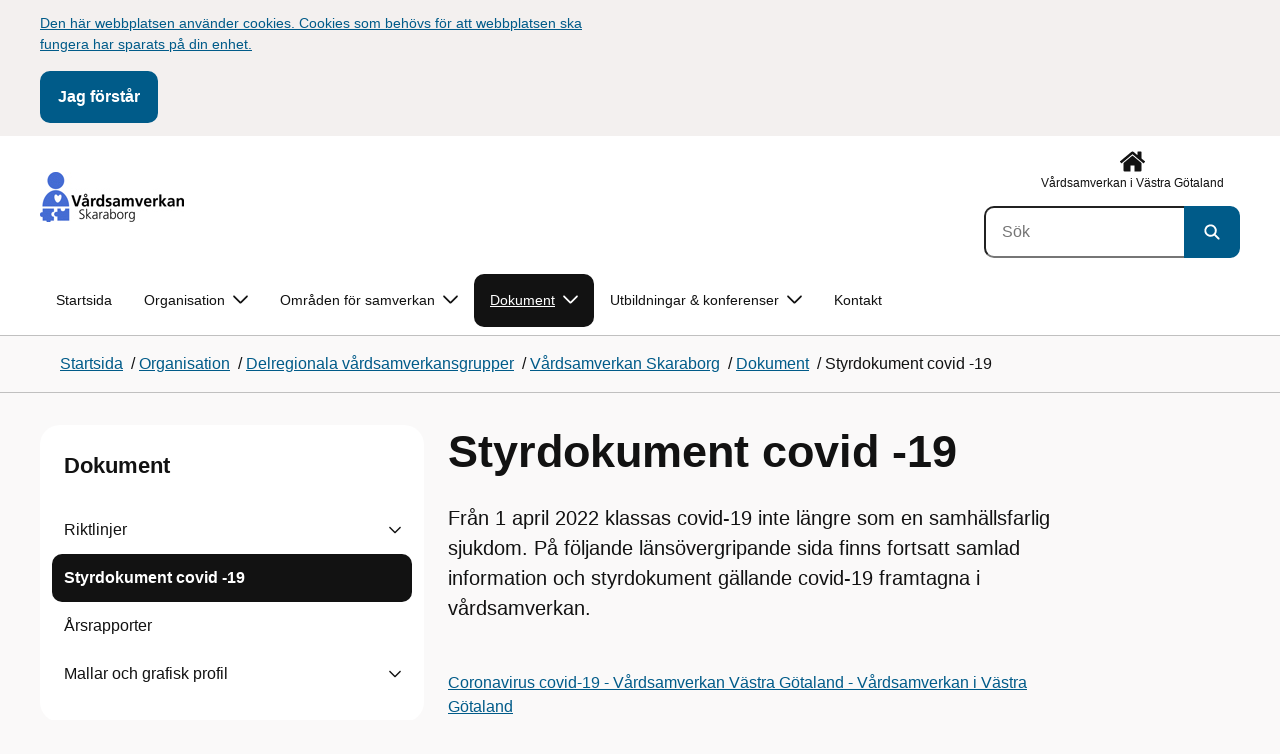

--- FILE ---
content_type: text/html; charset=utf-8
request_url: https://www.vardsamverkan.se/organisation/delregionalvardsamverkan/skaraborg/styrdokument--riktlinjer/styrdokument-covid--19/
body_size: 16286
content:

<!DOCTYPE html>
<html lang="sv">

    <head>
        <meta name="format-detection" content="telephone=no">
        <title>Styrdokument covid -19 - V&#xE5;rdsamverkan Skaraborg</title>


<meta charset="utf-8">
<meta name="viewport" content="width=device-width, initial-scale=1.0">

<link href="https://www.vardsamverkan.se/organisation/delregionalvardsamverkan/skaraborg/styrdokument--riktlinjer/styrdokument-covid--19/" rel="canonical" />
<meta name="referrer" content="same-origin">
<meta name="google-site-verification" content="uJCNOPNvFBfp65e9FufLaJG4zmXbwNj2b06wTiD-WkE" />
<meta name="description" content="Från 1 april 2022 klassas covid-19 inte längre som en samhällsfarlig sjukdom. På följande länsövergripande sida finns fortsatt samlad information och styrdokument gällande covid-19 framtagna i vård..."  />

<link rel="shortcut icon" type="image/x-icon" href="/images/favicons/favicon.png" />

<link rel="apple-touch-icon" sizes="180x180" href="/images/favicons/favicon-180.png">
<link rel="apple-touch-icon" sizes="57x57" href="/images/favicons/favicon-57.png">

<link rel="icon" type="image/png" sizes="32x32" href="/images/favicons/favicon-32.png">
<link rel="icon" type="image/png" sizes="16x16" href="/images/favicons/favicon-16.png">

<link rel="manifest" href="/site.webmanifest.json">


        <meta name="robots" content=" index,follow" />
                <meta property=" og:type" content="website"  />
                <meta property=" og:url" content="https://www.vardsamverkan.se/organisation/delregionalvardsamverkan/skaraborg/styrdokument--riktlinjer/styrdokument-covid--19/"  />
                <meta property=" og:title" content="Styrdokument covid -19 - Vårdsamverkan Skaraborg"  />
                <meta property=" og:site_name" content="Vårdsamverkan Skaraborg"  />
                <meta property=" og:description" content="Från 1 april 2022 klassas covid-19 inte längre som en samhällsfarlig sjukdom. På följande länsövergripande sida finns fortsatt samlad information och styrdok..."  />
                <meta property="og:image" content="https://www.vardsamverkan.se/Static/gfx/vgr-trekantig-logotyp-default.png?w=1200"  />
        <meta name="twitter:card" content="summary"  />
        <meta name="twitter:title" content="Styrdokument covid -19 - Vårdsamverkan Skaraborg"  />
        <meta name="twitter:description" content="Från 1 april 2022 klassas covid-19 inte längre som en samhällsfarlig sjukdom. På följande länsövergripande sida finns fortsatt samlad information och styrdok..."  />
        <meta name="twitter:image" content="https://www.vardsamverkan.se/Static/gfx/vgr-trekantig-logotyp.png"  />
        <meta name=" dc.description" content="Från 1 april 2022 klassas covid-19 inte längre som en samhällsfarlig sjukdom. På följande länsövergripande sida finns fortsatt samlad information och styrdok..."  />
        <meta name=" dc.date" content="03/27/2020 18:27:33"  />
        <meta name=" dc.date.modified" content="06/10/2024 11:29:15"  />
        <meta name=" dc.type.templatename" content="OrdinaryPage"  />
        <meta name=" dc.identifier.version" content="0"  />
<meta name=" Last-Modified" content=" 2024-06-10T11:29:15Z" />

<meta name="SidID" content="580103" />







<!-- serverns namn: Server 2 -->
        <link rel="stylesheet" href="/css/visuell-identitet/dist/main.72d927ff02d6f7ac66eb.css" data-matomo-href="uncached.css" />
        <link rel="stylesheet" media="print" href="/css/visuell-identitet/dist/print.cf74306a83b3fcb0508d.css" />
        <link rel="preload" href="https://piwik-ext.vgregion.se/piwik.js" as="script" type="text/javascript">


        <link rel="alternate" type="application/rss+xml" title="VGRfokus – Dina nyheter från Västra Götalandsregionen" href="https://vgrfokus.se/feed/" />

        <style>
            :root {
                --vgr-primary-color-dimmed: #F1F1F1;
                --vgr-primary-color-light: #E2E2E2;
                --vgr-primary-color: #121212;
                --vgr-primary-color-dark: #303030;
                --vgr-primary-color-40: #5e5e5e;
                --vgr-primary-color-80: #C6C6C6;
                --vgr-first-complementary-color-light: #DEF5F9;
                --vgr-first-complementary-color-dark: #BCEBF2;
                --vgr-first-complementary-color: #74D5E4;
                --vgr-first-complementary-color-40: #116875;
                --vgr-second-complementary-color-light: #DEF5F9;
                --vgr-second-complementary-color-dark: #BCEBF2;
                --vgr-second-complementary-color: #74D5E4;
                --vgr-second-complementary-color-40: #116875;
                --vgr-campaign-complementary-color-light: ;
                --vgr-campaign-complementary-color-dark: ;
                --vgr-campaign-complementary-color: ;
                --vgr-campaign-complementary-color-40: ;
                --vgr-campaign-complementary-color-80: ;
            }
        </style>

        <!-- Loads required resources for Episerver Forms. Scripts are only loaded on pages with Epi Forms. -->
        

    </head>
    <body class="bg-body"   data-theme="neutral" >
     


        <span id="piwikSiteId" data-piwiksiteid="133"></span>
    <span id="usePiwikExternal" data-usePiwikExternal="True"></span>
    <span id="useTagManager" data-useTagManager="False"></span>
            <span id="piwikAdditionalSiteId" data-piwiksiteid="130"></span>
    <noscript>
                <img class="vgr-visually-hidden" src="https://piwik-ext.vgregion.se/piwik.php?idsite=133"
                    style="border: 0;" alt="" />
                    <img class="vgr-visually-hidden" src="https://piwik-ext.vgregion.se/piwik.php?idsite=130"
                        style="border: 0;" alt="" />
    </noscript>
    <div id="tagmanagerId" data-tagmanagerId=""></div>
    <header id="top" >
        <input type="hidden" name="s" value="VGRegionVardsamSkaraborg" />
        <input type="hidden" name="HsaIdCollection" value="" />
        <div class="skip-link">
            <a href="#main-content">Till huvudinneh&#xE5;ll </a>
                 
           
        </div>           
            <div id="cookie-info" class="visually-hidden">
                <div class="container">
                    <form>
                        <p><a title="https://www.vardsamverkan.se/" href="/link/806f07ed67e441e1a69c7bece6a0ff42.aspx">Den här webbplatsen använder cookies. Cookies som behövs för att webbplatsen ska fungera har sparats på din enhet.</a></p>
                        <button id="cookie-button" type="submit" >Jag f&#xF6;rst&#xE5;r</button>
                    </form>
                </div>
            </div>



<div class="header-content container ">
    <div class="header-content__section-left">

        



    <div class="logotype">
        <a class="logotype__desktop ignore-readability-rule" href="/organisation/delregionalvardsamverkan/skaraborg/" aria-label="G&#xE5; till startsidan">
                <div class="logotype__default ">
                    <img src="/contentassets/b8fba702ef4546c29108eaa16ebe63e0/vgr23-svskaraborg20logga_26766.jpg?height=50&amp;hmac=6f69d35d178d4c120bfbaf20623c776ffa281f5914cf421b3d97c0da5080fbc216aba43afe05ceea680777992052655f6fe5eb5d89d5a4a901966dcadb2f28c8" alt="Logotyp f&#xF6;r webbplatsen" />
                </div>

                <span class="visually-hidden">G&#xE5; till startsidan</span>
        </a>
    </div>


    </div>

    <div class="header-content__section-right">
        
        <nav class="tool-navigation" aria-label="Sekundär navigering">
            <ul>
                    <li>
                        <a href="https://www.vardsamverkan.se/">
                            <svg xmlns="http://www.w3.org/2000/svg" aria-hidden="true" focusable="false">
                                <use href="/svg/main-dist/svgSprite.d74ac49ffa3b0543bf65a39498b4105d.svg#icon-house"></use>
                            </svg>
                            <span> V&#xE5;rdsamverkan i V&#xE4;stra G&#xF6;taland</span>
                        </a>
                    </li>

            </ul>
        </nav>


            <div class="header-content__search-panel">

    <form action="https://hitta.vgregion.se/webb/" method="get" role="search" class="global-search">
        <div class="global-search__search-box-button-container">
                    <input type="hidden" name="s" value="VGRegionVardsamSkaraborg">
            <input type="hidden" name="theme" value="neutral" />
            <label class="visually-hidden" for="search-input-32c06ef182e446ccb89a6266fdc692c4">S&#xF6;k</label>
            <input type="search" name="q" placeholder="S&#xF6;k" aria-label="S&#xF6;k"
                id="search-input-32c06ef182e446ccb89a6266fdc692c4" />
            <button type="submit" aria-labelledby="search-button-desc-32c06ef182e446ccb89a6266fdc692c4">
                <span id="search-button-desc-32c06ef182e446ccb89a6266fdc692c4" class="visually-hidden">S&#xF6;k</span>
                <svg aria-hidden="true" focusable="false">
                    <use href="/svg/main-dist/svgSprite.d74ac49ffa3b0543bf65a39498b4105d.svg#icon-search"></use>
                </svg>
            </button>
        </div>
    </form>
            </div>

    </div>
</div>            

        <div id="react_0HNIKJD9I6HS0"><nav class="mobile-main-menu container-fluid p-0 m-0 " data-reactroot=""><div data-menu-open="false" data-search-panel-open="false"></div><div class="mobile-main-menu__header"><div class="logotype"><a class="logotype__mobile dark ignore-readability-rule" href="/organisation/delregionalvardsamverkan/skaraborg/" aria-label="Gå till startsidan för "><div class="logotype__default "><svg aria-hidden="true" focusable="false" version="1.1" xmlns="http://www.w3.org/2000/svg" xmlns:xlink="http://www.w3.org/1999/xlink" x="0px" y="0px"
	 viewBox="0 0 808 144.4631" style="enable-background:new 0 0 808 144.4631;" xml:space="preserve">
<g>
	<g>
		<path d="M180.9559,108.6262c0-14.9268,6.9893-21.5615,16.9404-21.5615c8.708,0,15.1055,4.6201,15.8154,14.5723h-7.2266
			c-0.5918-5.5684-3.7314-8.1152-8.5889-8.1152c-5.8643,0-9.6553,3.9092-9.6553,15.2227c0,11.6699,3.5547,15.2236,9.9512,15.2236
			c5.0947,0,8.293-2.7246,8.5303-9.0625H197.66v-6.2197h15.9336v20.6729h-6.8711v-8.6484c-1.125,6.2783-5.3906,9.418-10.8398,9.418
			C186.9969,130.1281,180.9559,123.8498,180.9559,108.6262z"/>
		<path d="M221.2665,108.6262c0-14.5713,6.8711-21.5615,17.3555-21.5615c10.4258,0,17.2969,6.9902,17.2969,21.5615
			s-6.8711,21.502-17.2969,21.502C228.1376,130.1281,221.2665,123.1974,221.2665,108.6262z M238.6219,123.9084
			c6.1016,0,10.0107-3.9092,10.0107-15.1641c0-11.3135-3.9092-15.2227-10.0107-15.2227c-6.1006,0-10.0693,3.9092-10.0693,15.2227
			C228.5526,119.9992,232.5214,123.9084,238.6219,123.9084z M232.6991,77.4689c2.1318,0,3.8506,1.6582,3.8506,3.791
			c0,2.0732-1.7188,3.791-3.8506,3.791c-2.1914,0-3.9092-1.7178-3.9092-3.791C228.7899,79.1271,230.5077,77.4689,232.6991,77.4689z
			 M244.5458,77.4689c2.1328,0,3.8506,1.6582,3.8506,3.791c0,2.0732-1.7178,3.791-3.8506,3.791
			c-2.1914,0-3.9092-1.7178-3.9092-3.791C240.6366,79.1271,242.3544,77.4689,244.5458,77.4689z"/>
		<path d="M270.4276,94.2912h-10.248v-6.3975h27.4854v6.3975h-10.248v35.0674h-6.9893V94.2912H270.4276z"/>
		<path d="M314.2577,117.8078h-14.6309l-3.1396,11.5508h-7.0488l11.6104-41.4648h11.9648l11.6104,41.4648h-7.2266L314.2577,117.8078
			z M312.5399,111.5881l-5.5684-20.5547l-5.627,20.5547H312.5399z"/>
		<path d="M331.8475,87.8937h6.9893v35.127h15.875v6.3379h-22.8643V87.8937z"/>
		<path d="M384.9774,117.8078h-14.6309l-3.1396,11.5508h-7.0488l11.6104-41.4648h11.9648l11.6104,41.4648h-7.2266L384.9774,117.8078
			z M383.2596,111.5881l-5.5684-20.5547l-5.627,20.5547H383.2596z"/>
		<path d="M409.3192,91.9816v37.377h-6.6338V87.8937h11.7285l14.0381,36.252v-36.252h6.6348v41.4648h-11.1953L409.3192,91.9816z"/>
		<path d="M445.9813,87.8937h14.335c10.5439,0,17.5928,6.2197,17.5928,20.7324c0,14.1572-7.7012,20.7324-18.0078,20.7324h-13.9199
			L445.9813,87.8937L445.9813,87.8937z M459.5458,123.257c6.9902,0,11.0771-3.791,11.0771-14.5127
			c0-10.6025-3.9092-14.4531-10.7812-14.4531h-6.8711v28.9658C452.9706,123.257,459.5458,123.257,459.5458,123.257z"/>
		<path d="M484.4794,117.926h7.167c0.5928,3.9092,3.376,6.2793,8.5303,6.2793c4.7383,0,7.3447-2.6064,7.3447-5.7461
			c0-3.2578-1.7178-4.7393-6.1602-5.9238l-6.457-1.7764c-5.2715-1.4814-9.7139-4.5615-9.7139-11.3145
			c0-6.9297,5.3311-12.3799,14.1562-12.3799c8.8262,0,14.2764,5.0352,14.8682,12.9727h-7.1084
			c-0.4736-4.3242-3.1387-6.8125-7.8779-6.8125c-4.6797,0-6.8711,2.7842-6.8711,5.7461c0,3.376,2.0732,4.917,6.8115,6.042
			l5.5684,1.4219c6.3975,1.5986,9.9512,5.1533,9.9512,11.2539c0,6.9902-5.627,12.4395-14.6309,12.4395
			C491.0546,130.1281,485.0126,125.6857,484.4794,117.926z"/>
		<path d="M523.8661,87.8937h15.2822c8.0557,0,12.6768,4.3838,12.6768,12.084c0,6.8125-3.9102,11.1953-11.0176,11.6699
			l11.0176,17.7109h-7.582l-13.3877-21.7393v21.7393h-6.9893L523.8661,87.8937L523.8661,87.8937z M537.9637,107.2043
			c4.3838,0,6.8711-2.0732,6.8711-6.5752c0-4.7383-2.4873-6.5156-6.8711-6.5156h-7.1084v13.0908
			C530.8553,107.2043,537.9637,107.2043,537.9637,107.2043z"/>
		<path d="M561.1805,87.8937h24.8789v6.3975h-17.8896v10.8398h17.2969v6.2197h-17.2969v11.7881h18.126v6.2197h-25.1152V87.8937
			H561.1805z"/>
		<path d="M593.6376,108.6262c0-14.9268,6.9893-21.5615,16.9404-21.5615c8.708,0,15.1055,4.6201,15.8154,14.5723h-7.2266
			c-0.5918-5.5684-3.7314-8.1152-8.5889-8.1152c-5.8643,0-9.6553,3.9092-9.6553,15.2227c0,11.6699,3.5547,15.2236,9.9512,15.2236
			c5.0947,0,8.293-2.7246,8.5303-9.0625h-9.0625v-6.2197h15.9336v20.6729h-6.8711v-8.6484c-1.125,6.2783-5.3906,9.418-10.8398,9.418
			C599.6786,130.1281,593.6376,123.8498,593.6376,108.6262z"/>
		<path d="M636.8749,87.8937h6.9893v41.4648h-6.9893V87.8937z"/>
		<path d="M652.9843,108.6262c0-14.5713,6.8711-21.5615,17.3564-21.5615c10.4248,0,17.2959,6.9902,17.2959,21.5615
			s-6.8711,21.502-17.2959,21.502C659.8553,130.1281,652.9843,123.1974,652.9843,108.6262z M670.3407,123.9084
			c6.1006,0,10.0098-3.9092,10.0098-15.1641c0-11.3135-3.9092-15.2227-10.0098-15.2227c-6.1016,0-10.0703,3.9092-10.0703,15.2227
			C660.2704,119.9992,664.2391,123.9084,670.3407,123.9084z"/>
		<path d="M703.2343,91.9816v37.377h-6.6338V87.8937h11.7285l14.0381,36.252v-36.252h6.6348v41.4648h-11.1953L703.2343,91.9816z"/>
		<path d="M740.0741,87.8937h24.8779v6.3975h-17.8887v10.8398h17.2969v6.2197h-17.2969v11.7881h18.126v6.2197h-25.1152
			L740.0741,87.8937L740.0741,87.8937z"/>
		<path d="M781.5936,91.9816v37.377h-6.6338V87.8937h11.7285l14.0381,36.252v-36.252h6.6348v41.4648H796.166L781.5936,91.9816z"/>
	</g>
	<g>
		<path d="M181.3661,25.7429h7.3457l10.0107,37.6733l10.0098-37.6733h7.1084l-11.373,41.4644h-11.7285L181.3661,25.7429z"/>
		<path d="M241.8885,55.6564h-14.6309l-3.1396,11.5508h-7.0488l11.6104-41.4644h11.9648l11.6104,41.4644h-7.2266L241.8885,55.6564z
			 M228.7977,15.3176c2.1328,0,3.8506,1.6587,3.8506,3.791c0,2.0732-1.7178,3.791-3.8506,3.791
			c-2.1914,0-3.9092-1.7178-3.9092-3.791C224.8885,16.9763,226.6063,15.3176,228.7977,15.3176z M240.1708,49.4367l-5.5684-20.5542
			l-5.627,20.5542H240.1708z M240.6444,15.3176c2.1328,0,3.8506,1.6587,3.8506,3.791c0,2.0732-1.7178,3.791-3.8506,3.791
			c-2.1914,0-3.9092-1.7178-3.9092-3.791C236.7352,16.9763,238.453,15.3176,240.6444,15.3176z"/>
		<path d="M256.6346,55.7751h7.167c0.5928,3.9092,3.376,6.2788,8.5303,6.2788c4.7383,0,7.3447-2.6064,7.3447-5.7456
			c0-3.2583-1.7178-4.7393-6.1602-5.9238l-6.457-1.7769c-5.2715-1.481-9.7139-4.561-9.7139-11.314
			c0-6.9302,5.3311-12.3799,14.1562-12.3799c8.8262,0,14.2764,5.0347,14.8682,12.9722h-7.1084
			c-0.4736-4.3237-3.1387-6.812-7.8779-6.812c-4.6797,0-6.8711,2.7842-6.8711,5.7461c0,3.376,2.0732,4.9165,6.8115,6.042
			l5.5684,1.4214c6.3975,1.5991,9.9512,5.1533,9.9512,11.2544c0,6.9897-5.627,12.4395-14.6309,12.4395
			C263.2098,67.9772,257.1678,63.5349,256.6346,55.7751z"/>
		<path d="M301.7079,32.1403h-10.248v-6.3975h27.4854v6.3975h-10.248v35.0669h-6.9893V32.1403H301.7079z"/>
		<path d="M326.4061,25.7429h15.2822c8.0557,0,12.6768,4.3833,12.6768,12.084c0,6.812-3.9102,11.1953-11.0176,11.6694
			l11.0176,17.7109h-7.582L333.3954,45.468v21.7393h-6.9893V25.7429z M340.5038,45.0534c4.3838,0,6.8711-2.0732,6.8711-6.5752
			c0-4.7388-2.4873-6.5156-6.8711-6.5156h-7.1084v13.0908H340.5038z"/>
		<path d="M384.9852,55.6564h-14.6309l-3.1396,11.5508h-7.0488l11.6104-41.4644h11.9648l11.6104,41.4644h-7.2266L384.9852,55.6564z
			 M383.2675,49.4367l-5.5684-20.5542l-5.627,20.5542H383.2675z"/>
	</g>
</g>
<g>
	<g>
		<path d="M88.4953,99.3867c-13.2015,1.3151-27.0267-3.0734-36.989-10.936l32.2957,55.4548
			c5.2589-9.0304,27.5073-47.2332,32.2952-55.4548C108.3582,94.5218,98.8302,98.4666,88.4953,99.3867z"/>
		<path d="M167.609,0l-49.275,0.0001c-7.1679,0.1405-17.041-0.3969-24.2325,0.952
			C79.1428,3.704,62.8351,12.8306,57.2802,32.3307c-1.4624,5.4561-1.6622,11.6327-0.0887,17.1392
			c4.1755,16.4984,22.2795,27.5076,37.678,18.829c6.9465-3.9763,11.3172-11.9695,10.6797-19.9794
			c-0.5545-11.0891-10.7206-20.2448-21.7564-20.0407c5.9304-5.0486,14.1964-7.3214,21.8865-6.071
			c0.0001,0.0001,0.0001,0.0002,0.0002,0.0002c17.2033,2.7695,28.8366,22.1179,26.0174,39.4536L167.609,0z"/>
		<path d="M72.8482,0.0001H0l35.9083,61.6612c-0.5586-3.119-0.884-6.3408-0.8752-9.6206
			C35.1025,26.347,52.742,7.6638,72.8482,0.0001z"/>
	</g>
</g>
</svg>
</div><span class="visually-hidden">Gå till startsidan</span></a></div><div class="mobile-main-menu__navigation-bar"><div class="mobile-main-menu__search-button "><button class="link-focus dark" aria-controls="mobile-search-panel" aria-expanded="false"><span><svg aria-hidden="true" focusable="false" width="21" height="20" viewBox="0 0 21 20" fill="none" xmlns="http://www.w3.org/2000/svg"><use href="/svg/main-dist/svgSprite.d74ac49ffa3b0543bf65a39498b4105d.svg#icon-search"></use></svg></span><span>Sök</span></button></div><div class="mobile-main-menu__menu-button"><button class="link-focus dark" aria-controls="mobile-menu-content" aria-expanded="false" data-testid="mobilemenubtn"><span class="mobile-main-menu__burger"><span class="mobile-main-menu__burger-one"></span><span class="mobile-main-menu__burger-two"></span><span class="mobile-main-menu__burger-three"></span></span><span>Meny</span></button></div></div></div><div id="mobile-search-panel" class="mobile-main-menu__search-panel mobile-container"><form action="https://hitta.vgregion.se/webb/" method="get" role="search" autoComplete="off" class="global-search intra-header-content__search mobile-search"><div class="global-search__search-box-button-container mobile-search__box-button-container"><input type="hidden" name="s" value="VGRegionVardsamSkaraborg"/><input type="hidden" name="theme" value="neutral"/><label class="visually-hidden" for="search-input-mobile">Sök</label><input type="search" name="q" id="search-input-mobile" class="mobile-search__field"/><button type="submit" class="mobile-search__button"><span class="visually-hidden">Sök</span><span><svg aria-hidden="true" focusable="false" width="21" height="20" viewBox="0 0 21 20" fill="none" xmlns="http://www.w3.org/2000/svg"><use href="/svg/main-dist/svgSprite.d74ac49ffa3b0543bf65a39498b4105d.svg#icon-search"></use></svg></span></button></div><div id="mobile-autocomplete-result" class="hidden visually-hidden autocomplete mobile-autocomplete-result"><div id="mobile-result-topdiv" class="autocomplete__content mobile-result-topdiv"></div><div id="mobile-result-bottomdiv" class="autocomplete__content mobile-result-bottomdiv "></div></div></form></div><div id="mobile-menu-content" tabindex="-1" class="mobile-main-menu__content    "><div class="mobile-main-menu__menu-items" data-testid="mobilemenucontent"><ul><li class="" data-haschildren="true"><a href="/organisation/delregionalvardsamverkan/skaraborg/styrdokument--riktlinjer/styrdokument--riktlinjer/" class="ignore-readability-rule "><svg class="streamline-icon /svg/main-dist/svgSprite.d74ac49ffa3b0543bf65a39498b4105d.svg#"><use xlink:href="/svg/main-dist/svgSprite.d74ac49ffa3b0543bf65a39498b4105d.svg#"></use></svg>Riktlinjer</a><button aria-label="Visa undersidor till Riktlinjer" class="link-focus"><svg aria-hidden="true" focusable="false" width="48" height="48" viewBox="0 0 48 48" fill="none" xmlns="http://www.w3.org/2000/svg"><use href="/svg/main-dist/svgSprite.d74ac49ffa3b0543bf65a39498b4105d.svg#icon-chevron"></use></svg></button></li><li class="mobile-main-menu__menu-items--selected dark" data-haschildren="false"><a href="/organisation/delregionalvardsamverkan/skaraborg/styrdokument--riktlinjer/styrdokument-covid--19/" class="ignore-readability-rule ignore-link-focus"><svg class="streamline-icon /svg/main-dist/svgSprite.d74ac49ffa3b0543bf65a39498b4105d.svg#"><use xlink:href="/svg/main-dist/svgSprite.d74ac49ffa3b0543bf65a39498b4105d.svg#"></use></svg>Styrdokument covid -19</a></li><li class="" data-haschildren="false"><a href="/organisation/delregionalvardsamverkan/skaraborg/styrdokument--riktlinjer/arsrapporter/" class="ignore-readability-rule "><svg class="streamline-icon /svg/main-dist/svgSprite.d74ac49ffa3b0543bf65a39498b4105d.svg#"><use xlink:href="/svg/main-dist/svgSprite.d74ac49ffa3b0543bf65a39498b4105d.svg#"></use></svg>Årsrapporter</a></li><li class="" data-haschildren="true"><a href="/organisation/delregionalvardsamverkan/skaraborg/styrdokument--riktlinjer/mallar-visuell-manual/" class="ignore-readability-rule "><svg class="streamline-icon /svg/main-dist/svgSprite.d74ac49ffa3b0543bf65a39498b4105d.svg#"><use xlink:href="/svg/main-dist/svgSprite.d74ac49ffa3b0543bf65a39498b4105d.svg#"></use></svg>Mallar och grafisk profil</a><button aria-label="Visa undersidor till Mallar och grafisk profil" class="link-focus"><svg aria-hidden="true" focusable="false" width="48" height="48" viewBox="0 0 48 48" fill="none" xmlns="http://www.w3.org/2000/svg"><use href="/svg/main-dist/svgSprite.d74ac49ffa3b0543bf65a39498b4105d.svg#icon-chevron"></use></svg></button></li></ul></div><div>
        <nav class="tool-navigation" aria-label="Sekundär navigering">
            <ul>
                    <li>
                        <a href="https://www.vardsamverkan.se/">
                            <svg xmlns="http://www.w3.org/2000/svg" aria-hidden="true" focusable="false">
                                <use href="/svg/main-dist/svgSprite.d74ac49ffa3b0543bf65a39498b4105d.svg#icon-house"></use>
                            </svg>
                            <span> V&#xE5;rdsamverkan i V&#xE4;stra G&#xF6;taland</span>
                        </a>
                    </li>

            </ul>
        </nav>
</div></div></nav></div>
        <div class="mainmenu">
<div id="react_0HNIKJD9I6HS1"><nav class="container main-menu" data-testid="mainmenu" data-reactroot=""><ul class="grid"><li><a href="/organisation/delregionalvardsamverkan/skaraborg/" class="main-menu__top-item ignore-link-focus">Startsida</a></li><li><a class="main-menu__top-item ignore-link-focus  " href="https://www.vardsamverkan.se/organisation/delregionalvardsamverkan/skaraborg/organisation/" aria-expanded="false" role="button" aria-controls="e6c24270648de" data-haschildren="true">Organisation<div class="main-menu__chevron-icon"><div class="main-menu__chevron-icon"><svg aria-hidden="true" focusable="false" width="48" height="48" viewBox="0 0 48 48" fill="none" xmlns="http://www.w3.org/2000/svg"><use href="/svg/main-dist/svgSprite.d74ac49ffa3b0543bf65a39498b4105d.svg#icon-chevron"></use></svg></div></div></a><div id="e6c24270648de" class="main-menu__content container-fluid rounded-corner-md-bottom-right dark " data-testid="submenu"><div class="main-menu__parent-item bg-vgr-primary-dark"><div class="container grid"><a class="g-col-12" href="https://www.vardsamverkan.se/organisation/delregionalvardsamverkan/skaraborg/organisation/">Organisation<div><svg class="icon"><use href="/svg/main-dist/svgSprite.d74ac49ffa3b0543bf65a39498b4105d.svg#icon-arrow"></use></svg></div></a></div></div><div class="container"><ul class="main-menu__sub-items-wrapper "><li class="main-menu__sub-item "><a href="https://www.vardsamverkan.se/organisation/delregionalvardsamverkan/skaraborg/organisation/politisk-samradsgrupp-vardsamverkan-psg/" class="main-menu__sub-item-content">Politisk samrådsgrupp vårdsamverkan, PSG</a></li><li class="main-menu__sub-item "><a href="https://www.vardsamverkan.se/organisation/delregionalvardsamverkan/skaraborg/organisation/StyrgruppvardsamverkanSkaraborg/" class="main-menu__sub-item-content">Styrgrupp Vårdsamverkan Skaraborg</a></li><li class="main-menu__sub-item "><a href="https://www.vardsamverkan.se/organisation/delregionalvardsamverkan/skaraborg/organisation/samverkansgrupp-barn-och-unga/" class="main-menu__sub-item-content">Barn och unga</a></li><li class="main-menu__sub-item "><a href="https://www.vardsamverkan.se/organisation/delregionalvardsamverkan/skaraborg/organisation/vuxna-psykiatri-och-missbruk/" class="main-menu__sub-item-content">Vuxna Psykisk ohälsa och beroende</a></li><li class="main-menu__sub-item "><a href="https://www.vardsamverkan.se/organisation/delregionalvardsamverkan/skaraborg/organisation/geriatrik-demens-palliativ-vard/" class="main-menu__sub-item-content">Geriatrik, demens, palliativ vård och stroke</a></li><li class="main-menu__sub-item "><a href="https://www.vardsamverkan.se/organisation/delregionalvardsamverkan/skaraborg/Samverkansomraden/avvikelsehantering/" class="main-menu__sub-item-content">Avvikelse och patientsäkerhet</a></li><li class="main-menu__sub-item "><a href="https://www.vardsamverkan.se/organisation/delregionalvardsamverkan/skaraborg/organisation/samordnad-halsa-vard-och-omsorg/" class="main-menu__sub-item-content">Samordnad hälsa, vård och omsorg</a></li></ul></div></div></li><li><a class="main-menu__top-item ignore-link-focus  " href="https://www.vardsamverkan.se/organisation/delregionalvardsamverkan/skaraborg/Samverkansomraden/" aria-expanded="false" role="button" aria-controls="08e7e1bf6e8fa" data-haschildren="true">Områden för samverkan<div class="main-menu__chevron-icon"><div class="main-menu__chevron-icon"><svg aria-hidden="true" focusable="false" width="48" height="48" viewBox="0 0 48 48" fill="none" xmlns="http://www.w3.org/2000/svg"><use href="/svg/main-dist/svgSprite.d74ac49ffa3b0543bf65a39498b4105d.svg#icon-chevron"></use></svg></div></div></a><div id="08e7e1bf6e8fa" class="main-menu__content container-fluid rounded-corner-md-bottom-right dark " data-testid="submenu"><div class="main-menu__parent-item bg-vgr-primary-dark"><div class="container grid"><a class="g-col-12" href="https://www.vardsamverkan.se/organisation/delregionalvardsamverkan/skaraborg/Samverkansomraden/">Områden för samverkan<div><svg class="icon"><use href="/svg/main-dist/svgSprite.d74ac49ffa3b0543bf65a39498b4105d.svg#icon-arrow"></use></svg></div></a></div></div><div class="container"><ul class="main-menu__sub-items-wrapper "><li class="main-menu__sub-item "><a href="https://www.vardsamverkan.se/organisation/delregionalvardsamverkan/skaraborg/Samverkansomraden/avvikelsehantering/" class="main-menu__sub-item-content">Avvikelsehantering</a></li><li class="main-menu__sub-item "><a href="https://www.vardsamverkan.se/organisation/delregionalvardsamverkan/skaraborg/Samverkansomraden/barn--unga---sambu/" class="main-menu__sub-item-content">SAMBU - Samverkan barn och unga</a></li><li class="main-menu__sub-item "><a href="https://www.vardsamverkan.se/organisation/delregionalvardsamverkan/skaraborg/Samverkansomraden/forskning-och-utveckling/" class="main-menu__sub-item-content">FoU Skaraborg</a></li><li class="main-menu__sub-item "><a href="https://www.vardsamverkan.se/organisation/delregionalvardsamverkan/skaraborg/Samverkansomraden/foraldraskapsstod/" class="main-menu__sub-item-content">Föräldraskapsstöd</a></li><li class="main-menu__sub-item "><a href="https://www.vardsamverkan.se/organisation/delregionalvardsamverkan/skaraborg/Samverkansomraden/halsoundersokningar-av-placerade-barn/" class="main-menu__sub-item-content">Hälsoundersökningar av placerade barn</a></li><li class="main-menu__sub-item "><a href="https://www.vardsamverkan.se/organisation/delregionalvardsamverkan/skaraborg/Samverkansomraden/it-tjansten-samsa/" class="main-menu__sub-item-content">IT-tjänsten SAMSA</a></li><li class="main-menu__sub-item "><a href="https://www.vardsamverkan.se/organisation/delregionalvardsamverkan/skaraborg/Samverkansomraden/nationell-patientoversikt/" class="main-menu__sub-item-content">Nationell Patientöversikt</a></li><li class="main-menu__sub-item "><a href="https://www.vardsamverkan.se/organisation/delregionalvardsamverkan/skaraborg/Samverkansomraden/psykisk-halsa/" class="main-menu__sub-item-content">Psykisk hälsa - delregional aktivitetsplan</a></li><li class="main-menu__sub-item "><a href="https://www.vardsamverkan.se/organisation/delregionalvardsamverkan/skaraborg/Samverkansomraden/samverkan-i-oppenvardsprocessen/" class="main-menu__sub-item-content">Samverkan i Öppenvårdsprocessen</a></li><li class="main-menu__sub-item "><a href="https://www.vardsamverkan.se/organisation/delregionalvardsamverkan/skaraborg/Samverkansomraden/samverkan-vid-in--och-utskrivning-fran-sluten-halso--och-sjukvard/" class="main-menu__sub-item-content">Samverkan vid in- och utskrivning från sluten hälso- och sjukvård</a></li><li class="main-menu__sub-item "><a href="https://www.vardsamverkan.se/organisation/delregionalvardsamverkan/skaraborg/Samverkansomraden/samverkanskompetens_Skaraborg/" class="main-menu__sub-item-content">Samverkanskompetens Skaraborg</a></li><li class="main-menu__sub-item "><a href="https://www.vardsamverkan.se/organisation/delregionalvardsamverkan/skaraborg/Samverkansomraden/sip-i-skaraborg/" class="main-menu__sub-item-content">SIP i Skaraborg</a></li><li class="main-menu__sub-item "><a href="https://www.vardsamverkan.se/organisation/delregionalvardsamverkan/skaraborg/Samverkansomraden/aldre/" class="main-menu__sub-item-content">Äldre - geriatrik, demens, palliativ vård och stroke</a></li><li class="main-menu__sub-item "><a href="https://www.vardsamverkan.se/organisation/delregionalvardsamverkan/skaraborg/Samverkansomraden/pagaende-lansgemensamma-uppdrag/" class="main-menu__sub-item-content">Pågående länsgemensamma uppdrag</a></li></ul></div></div></li><li><a class="main-menu__top-item ignore-link-focus main-menu__top-item--selected " href="https://www.vardsamverkan.se/organisation/delregionalvardsamverkan/skaraborg/styrdokument--riktlinjer/" aria-expanded="false" role="button" aria-controls="f1ac9e3f1295c" data-haschildren="true">Dokument<div class="main-menu__chevron-icon"><div class="main-menu__chevron-icon"><svg aria-hidden="true" focusable="false" width="48" height="48" viewBox="0 0 48 48" fill="none" xmlns="http://www.w3.org/2000/svg"><use href="/svg/main-dist/svgSprite.d74ac49ffa3b0543bf65a39498b4105d.svg#icon-chevron"></use></svg></div></div></a><div id="f1ac9e3f1295c" class="main-menu__content container-fluid rounded-corner-md-bottom-right dark " data-testid="submenu"><div class="main-menu__parent-item bg-vgr-primary-dark"><div class="container grid"><a class="g-col-12" href="https://www.vardsamverkan.se/organisation/delregionalvardsamverkan/skaraborg/styrdokument--riktlinjer/">Dokument<div><svg class="icon"><use href="/svg/main-dist/svgSprite.d74ac49ffa3b0543bf65a39498b4105d.svg#icon-arrow"></use></svg></div></a></div></div><div class="container"><ul class="main-menu__sub-items-wrapper "><li class="main-menu__sub-item "><a href="https://www.vardsamverkan.se/organisation/delregionalvardsamverkan/skaraborg/styrdokument--riktlinjer/styrdokument--riktlinjer/" class="main-menu__sub-item-content">Riktlinjer</a></li><li class="main-menu__sub-item "><a href="https://www.vardsamverkan.se/organisation/delregionalvardsamverkan/skaraborg/styrdokument--riktlinjer/styrdokument-covid--19/" class="main-menu__sub-item-content">Styrdokument covid -19</a></li><li class="main-menu__sub-item "><a href="https://www.vardsamverkan.se/organisation/delregionalvardsamverkan/skaraborg/styrdokument--riktlinjer/arsrapporter/" class="main-menu__sub-item-content">Årsrapporter</a></li><li class="main-menu__sub-item "><a href="https://www.vardsamverkan.se/organisation/delregionalvardsamverkan/skaraborg/styrdokument--riktlinjer/mallar-visuell-manual/" class="main-menu__sub-item-content">Mallar och grafisk profil</a></li></ul></div></div></li><li><a class="main-menu__top-item ignore-link-focus  " href="https://www.vardsamverkan.se/organisation/delregionalvardsamverkan/skaraborg/utbildningar-och-konferenser/" aria-expanded="false" role="button" aria-controls="3c229b8ad3312" data-haschildren="true">Utbildningar &amp; konferenser<div class="main-menu__chevron-icon"><div class="main-menu__chevron-icon"><svg aria-hidden="true" focusable="false" width="48" height="48" viewBox="0 0 48 48" fill="none" xmlns="http://www.w3.org/2000/svg"><use href="/svg/main-dist/svgSprite.d74ac49ffa3b0543bf65a39498b4105d.svg#icon-chevron"></use></svg></div></div></a><div id="3c229b8ad3312" class="main-menu__content container-fluid rounded-corner-md-bottom-right dark " data-testid="submenu"><div class="main-menu__parent-item bg-vgr-primary-dark"><div class="container grid"><a class="g-col-12" href="https://www.vardsamverkan.se/organisation/delregionalvardsamverkan/skaraborg/utbildningar-och-konferenser/">Utbildningar &amp; konferenser<div><svg class="icon"><use href="/svg/main-dist/svgSprite.d74ac49ffa3b0543bf65a39498b4105d.svg#icon-arrow"></use></svg></div></a></div></div><div class="container"><ul class="main-menu__sub-items-wrapper main-menu__sub-items-wrapper--3-rows"><li class="main-menu__sub-item "><a href="https://www.vardsamverkan.se/organisation/delregionalvardsamverkan/skaraborg/utbildningar-och-konferenser/kommande-utbildningar/" class="main-menu__sub-item-content">Aktuella utbildningar och konferenser</a></li><li class="main-menu__sub-item "><a href="https://www.vardsamverkan.se/organisation/delregionalvardsamverkan/skaraborg/utbildningar-och-konferenser/webbutbildningar--filmer/" class="main-menu__sub-item-content">Webbutbildningar &amp; filmer</a></li><li class="main-menu__sub-item "><a href="https://www.vardsamverkan.se/organisation/delregionalvardsamverkan/skaraborg/utbildningar-och-konferenser/genomforda-utbildningar/" class="main-menu__sub-item-content">Dokumentation från utbildningar och konferenser</a></li></ul></div></div></li><li><a class="main-menu__top-item ignore-link-focus  " href="https://www.vardsamverkan.se/organisation/delregionalvardsamverkan/skaraborg/kontakt/">Kontakt</a></li></ul></nav></div>        </div>
    </header>



        



    <nav class="breadcrumbs container-fluid" aria-label="Länkstig, du är på sidan Styrdokument covid -19">
        <hr />
        <div class="grid container">
            <ol class="g-col-12" itemscope itemtype="https://schema.org/BreadcrumbList">
                    <li itemprop="itemListElement" itemscope itemtype="https://schema.org/ListItem">
                        <a href="/organisation/delregionalvardsamverkan/skaraborg/" itemprop="item">
                            <span itemprop="name">Startsida</span>
                            <meta itemprop="position" content="1">
                        </a>
                    </li>
                            <li itemprop="itemListElement" itemscope itemtype="https://schema.org/ListItem">
                                <span> / </span>
                                <a href="https://www.vardsamverkan.se/organisation/" itemprop="item">
                                    <span itemprop="name">Organisation</span>
                                    <meta itemprop="position" content="6">
                                </a>
                            </li>
                            <li itemprop="itemListElement" itemscope itemtype="https://schema.org/ListItem">
                                <span> / </span>
                                <a href="https://www.vardsamverkan.se/organisation/delregionalvardsamverkan/" itemprop="item">
                                    <span itemprop="name">Delregionala v&#xE5;rdsamverkansgrupper</span>
                                    <meta itemprop="position" content="6">
                                </a>
                            </li>
                            <li itemprop="itemListElement" itemscope itemtype="https://schema.org/ListItem">
                                <span> / </span>
                                <a href="https://www.vardsamverkan.se/organisation/delregionalvardsamverkan/skaraborg/" itemprop="item">
                                    <span itemprop="name">V&#xE5;rdsamverkan Skaraborg</span>
                                    <meta itemprop="position" content="6">
                                </a>
                            </li>
                            <li itemprop="itemListElement" itemscope itemtype="https://schema.org/ListItem">
                                <span> / </span>
                                <a href="https://www.vardsamverkan.se/organisation/delregionalvardsamverkan/skaraborg/styrdokument--riktlinjer/" itemprop="item">
                                    <span itemprop="name">Dokument</span>
                                    <meta itemprop="position" content="6">
                                </a>
                            </li>
                            <li itemprop="itemListElement" itemscope itemtype="https://schema.org/ListItem">
                                <span> / </span>
                                <span itemprop="name">Styrdokument covid -19</span>
                                <meta itemprop="position" content="6">
                            </li>
            </ol>
        </div>
        <hr />
    </nav>


        <div class="container-fluid p-0 m-0">

        </div>
    <div class="grid container ">
            <div class="secondary-navigation g-col-0 g-col-md-4">
                <div id="react_0HNIKJD9I6HS2"><nav aria-label="Undermeny" data-reactroot=""><div class="secondary-navigation__heading"><a href="/organisation/delregionalvardsamverkan/skaraborg/styrdokument--riktlinjer/">Dokument</a></div><ul><li><div class=""><div class="secondary-navigation__menu-item 
        
        
        
        
         
        "><a href="https://www.vardsamverkan.se/organisation/delregionalvardsamverkan/skaraborg/styrdokument--riktlinjer/styrdokument--riktlinjer/" class="">Riktlinjer</a><button aria-expanded="false" aria-label="Visa undersidor till Riktlinjer" aria-controls="267f0703e34bc" class="link-focus secondary-navigation__expand-button "><svg aria-hidden="true" focusable="false" width="48" height="48" viewBox="0 0 48 48" fill="none" xmlns="http://www.w3.org/2000/svg"><use href="/svg/main-dist/svgSprite.d74ac49ffa3b0543bf65a39498b4105d.svg#icon-chevron"></use></svg></button></div></div><div id="267f0703e34bc" class="secondary-navigation__child-container d-none"></div></li><li><div class="secondary-navigation__selected-menu-item-wrapper secondary-navigation__selected-menu-item-wrapper--root-collapsed"><div class="secondary-navigation__menu-item 
        
        secondary-navigation__menu-item--expanded-level
        secondary-navigation__menu-item--active-chain
        
         
        secondary-navigation__menu-item--selected"><a href="https://www.vardsamverkan.se/organisation/delregionalvardsamverkan/skaraborg/styrdokument--riktlinjer/styrdokument-covid--19/" class="ignore-link-focus">Styrdokument covid -19</a></div></div><div id="30cb7a5f8cf33" class="secondary-navigation__child-container d-none"></div></li><li><div class=""><div class="secondary-navigation__menu-item 
        
        
        
        
         
        "><a href="https://www.vardsamverkan.se/organisation/delregionalvardsamverkan/skaraborg/styrdokument--riktlinjer/arsrapporter/" class="">Årsrapporter</a></div></div><div id="c60047a168635" class="secondary-navigation__child-container d-none"></div></li><li><div class=""><div class="secondary-navigation__menu-item 
        
        
        
        
         
        "><a href="https://www.vardsamverkan.se/organisation/delregionalvardsamverkan/skaraborg/styrdokument--riktlinjer/mallar-visuell-manual/" class="">Mallar och grafisk profil</a><button aria-expanded="false" aria-label="Visa undersidor till Mallar och grafisk profil" aria-controls="9b75ecdb7d54e" class="link-focus secondary-navigation__expand-button "><svg aria-hidden="true" focusable="false" width="48" height="48" viewBox="0 0 48 48" fill="none" xmlns="http://www.w3.org/2000/svg"><use href="/svg/main-dist/svgSprite.d74ac49ffa3b0543bf65a39498b4105d.svg#icon-chevron"></use></svg></button></div></div><div id="9b75ecdb7d54e" class="secondary-navigation__child-container d-none"></div></li></ul></nav></div>
            </div>

        <main id="main-content" class="g-col-12 g-col-md-8 " aria-labelledby="h1id">
            



    <article class="article-page">
        

        <div class="container">
                <h1 id="h1id" class="ignore-readability-rule" >
                    Styrdokument covid -19
                </h1>

            <div class="article-page__main-image">
                



            </div>

            <div >


            </div>            
                <p class="article-page__preamble ignore-readability-rule">
                    Fr&#xE5;n 1 april 2022 klassas covid-19 inte l&#xE4;ngre som en samh&#xE4;llsfarlig sjukdom. P&#xE5; f&#xF6;ljande l&#xE4;ns&#xF6;vergripande sida finns fortsatt samlad information och styrdokument g&#xE4;llande covid-19 framtagna i v&#xE5;rdsamverkan.
                </p>



                <div class="html-editor-content">
        <p><a href="/covid-19/">Coronavirus covid-19 - Vårdsamverkan Västra Götaland - Vårdsamverkan i Västra Götaland</a></p>
                </div>


        </div>

        


        <div >


        </div>
        <div >


        </div>
        <div >


        </div>
    
    </article>

            
        </main>
    </div>
    
            

            <aside class="container-fluid page-bottom-content bg-vgr-primary-dimmed" id="page-bottom-content"
                aria-label="Kompletterande information om sidan">
                <div class="container">
                    <div class="grid">
                                    <div class="g-col-12 page-bottom-content__last-updated">
                                        <span>Senast uppdaterad: </span>
                                        <time
                                            datetime="2024-06-10">
                            2024-06-10 11:29
                                        </time>
                                    </div>
                    </div>
                </div>
            </aside>



    


    <footer class="footer dark">
        <div class="container-fluid">
            <div class="container footer__content">
                
<div><div class="grid"><div class="block g-col-md-3 g-col-12 editorialblock">
    <div class="editorial-block ">
            <div class="editorial-block__heading">
                    <h2 >Kontakta oss</h2>
            </div>

            <div >
                

                <div class="html-editor-content">
        <p><strong>Helene Öberg Brodén</strong>, Skaraborgs Sjukhus<br><a class="vgr-link--mail" href="mailto:helene.oberg.broden@vgregion.se"><svg aria-hidden="true" focusable="false" xmlns="http://www.w3.org/2000/svg"><use href="/svg/main-dist/svgSprite.d74ac49ffa3b0543bf65a39498b4105d.svg#icon-envelope"></use></svg><span>helene.oberg.broden@vgregion.se</span></a></p>
<p><strong>Elisabet Lindholm Hane</strong>, Skaraborgs Kommunalförbund<br><a class="vgr-link--mail" href="mailto:elisabet.lindholm.hane@skaraborg.se"><svg aria-hidden="true" focusable="false" xmlns="http://www.w3.org/2000/svg"><use href="/svg/main-dist/svgSprite.d74ac49ffa3b0543bf65a39498b4105d.svg#icon-envelope"></use></svg><span>elisabet.lindholm.hane@skaraborg.se</span></a></p>
<p><strong>Anci Loft, </strong>Primärvården<u> <br><a class="vgr-link--mail" href="mailto:annica.loft@vgregion.se"><svg aria-hidden="true" focusable="false" xmlns="http://www.w3.org/2000/svg"><use href="/svg/main-dist/svgSprite.d74ac49ffa3b0543bf65a39498b4105d.svg#icon-envelope"></use></svg><span>annica.loft@vgregion.se</span></a> </u></p>
<p><br><br></p>
                </div>

            </div>
    </div>
</div><div class="block g-col-md-3 g-col-12 editorialblock">
    <div class="editorial-block ">
            <div class="editorial-block__heading">
                    <h2 >Om webbplatsen</h2>
            </div>

            <div >
                

                <div class="html-editor-content">
        <p>Denna webbplats är en del av <a href="/">Vårdsamverkan i Västra Götaland</a></p>
<p><a href="https://www.vgregion.se/om-vgr/personuppgifter/">Om behandling av personuppgifter i Västra Götalandsregionen </a><br>(Webbplatsen är formellt en del av VGR:s webb.)&nbsp;</p>
                </div>

            </div>
    </div>
</div><div class="block g-col-md-3 g-col-12 pagelistblock">



            <div data-index-exclude class="list-block tagmanager-page-listing ">

                    <div class="list-block__heading">
                        <h2 >Delregional v&#xE5;rdsamverkan</h2>
                    </div>

                    <ul>
                            <li class="list-block__result-item">
        <div class="list-block__result-item-inner-content">

          
            <a href="https://www.vardsamverkan.se/organisation/delregionalvardsamverkan/vardsamverkan-i-goteborgsomradet/">

                Kommun och sjukv&#xE5;rd - samverkan i g&#xF6;teborgsomr&#xE5;det ny url
            </a>


        </div>
                            </li>
                            <li class="list-block__result-item">
        <div class="list-block__result-item-inner-content">

          
            <a href="https://www.vardsamverkan.se/organisation/delregionalvardsamverkan/sodra-alvsborg/">

                N&#xE4;rv&#xE5;rdssamverkan S&#xF6;dra &#xC4;lvsborg
            </a>


        </div>
                            </li>
                            <li class="list-block__result-item">
        <div class="list-block__result-item-inner-content">

          
            <a href="https://www.vardsamverkan.se/organisation/delregionalvardsamverkan/samla/">

                SAMLA - V&#xE5;rdsamverkan i Lerum och Alings&#xE5;s
            </a>


        </div>
                            </li>
                            <li class="list-block__result-item">
        <div class="list-block__result-item-inner-content">

          
            <a href="https://www.vardsamverkan.se/organisation/delregionalvardsamverkan/simba/">

                SIMBA
            </a>


        </div>
                            </li>
                            <li class="list-block__result-item">
        <div class="list-block__result-item-inner-content">

          
            <a href="https://www.vardsamverkan.se/organisation/delregionalvardsamverkan/fyrbodal/">

                V&#xE5;rdsamverkan Fyrbodal
            </a>


        </div>
                            </li>
                            <li class="list-block__result-item">
        <div class="list-block__result-item-inner-content">

          
            <a href="https://www.vardsamverkan.se/organisation/delregionalvardsamverkan/vardsamverkan-i-goteborgsomradet/">

                V&#xE5;rdsamverkan i G&#xF6;teborgsomr&#xE5;det
            </a>


        </div>
                            </li>
                            <li class="list-block__result-item">
        <div class="list-block__result-item-inner-content">

          
            <a href="https://www.vardsamverkan.se/organisation/delregionalvardsamverkan/skaraborg/">

                V&#xE5;rdsamverkan Skaraborg
            </a>


        </div>
                            </li>
                    </ul>
   

            </div>
</div><div class="block g-col-md-3 g-col-12 editorialblock">
    <div class="editorial-block ">
            <div class="editorial-block__heading">
                    <h2 >Rekommenderade länkar</h2>
            </div>

            <div >
                

                <div class="html-editor-content">
        <p><a href="https://skr.se/">SKR&nbsp;- Sveriges kommuner och regioner</a></p>
<p><a href="http://www.socialstyrelsen.se/">Socialstyrelsen</a></p>
<p><a href="http://www.gitsvg.se/">GITS&nbsp;</a></p>
                </div>

            </div>
    </div>
</div></div></div>
            </div>
        </div>
        <div class="container-fluid footer__logotype-section">
            <div class="footer__logotype ">
                <svg aria-hidden="true" focusable="false" version="1.1" xmlns="http://www.w3.org/2000/svg" xmlns:xlink="http://www.w3.org/1999/xlink" x="0px" y="0px"
	 viewBox="0 0 808 144.4631" style="enable-background:new 0 0 808 144.4631;" xml:space="preserve">
<g>
	<g>
		<path d="M180.9559,108.6262c0-14.9268,6.9893-21.5615,16.9404-21.5615c8.708,0,15.1055,4.6201,15.8154,14.5723h-7.2266
			c-0.5918-5.5684-3.7314-8.1152-8.5889-8.1152c-5.8643,0-9.6553,3.9092-9.6553,15.2227c0,11.6699,3.5547,15.2236,9.9512,15.2236
			c5.0947,0,8.293-2.7246,8.5303-9.0625H197.66v-6.2197h15.9336v20.6729h-6.8711v-8.6484c-1.125,6.2783-5.3906,9.418-10.8398,9.418
			C186.9969,130.1281,180.9559,123.8498,180.9559,108.6262z"/>
		<path d="M221.2665,108.6262c0-14.5713,6.8711-21.5615,17.3555-21.5615c10.4258,0,17.2969,6.9902,17.2969,21.5615
			s-6.8711,21.502-17.2969,21.502C228.1376,130.1281,221.2665,123.1974,221.2665,108.6262z M238.6219,123.9084
			c6.1016,0,10.0107-3.9092,10.0107-15.1641c0-11.3135-3.9092-15.2227-10.0107-15.2227c-6.1006,0-10.0693,3.9092-10.0693,15.2227
			C228.5526,119.9992,232.5214,123.9084,238.6219,123.9084z M232.6991,77.4689c2.1318,0,3.8506,1.6582,3.8506,3.791
			c0,2.0732-1.7188,3.791-3.8506,3.791c-2.1914,0-3.9092-1.7178-3.9092-3.791C228.7899,79.1271,230.5077,77.4689,232.6991,77.4689z
			 M244.5458,77.4689c2.1328,0,3.8506,1.6582,3.8506,3.791c0,2.0732-1.7178,3.791-3.8506,3.791
			c-2.1914,0-3.9092-1.7178-3.9092-3.791C240.6366,79.1271,242.3544,77.4689,244.5458,77.4689z"/>
		<path d="M270.4276,94.2912h-10.248v-6.3975h27.4854v6.3975h-10.248v35.0674h-6.9893V94.2912H270.4276z"/>
		<path d="M314.2577,117.8078h-14.6309l-3.1396,11.5508h-7.0488l11.6104-41.4648h11.9648l11.6104,41.4648h-7.2266L314.2577,117.8078
			z M312.5399,111.5881l-5.5684-20.5547l-5.627,20.5547H312.5399z"/>
		<path d="M331.8475,87.8937h6.9893v35.127h15.875v6.3379h-22.8643V87.8937z"/>
		<path d="M384.9774,117.8078h-14.6309l-3.1396,11.5508h-7.0488l11.6104-41.4648h11.9648l11.6104,41.4648h-7.2266L384.9774,117.8078
			z M383.2596,111.5881l-5.5684-20.5547l-5.627,20.5547H383.2596z"/>
		<path d="M409.3192,91.9816v37.377h-6.6338V87.8937h11.7285l14.0381,36.252v-36.252h6.6348v41.4648h-11.1953L409.3192,91.9816z"/>
		<path d="M445.9813,87.8937h14.335c10.5439,0,17.5928,6.2197,17.5928,20.7324c0,14.1572-7.7012,20.7324-18.0078,20.7324h-13.9199
			L445.9813,87.8937L445.9813,87.8937z M459.5458,123.257c6.9902,0,11.0771-3.791,11.0771-14.5127
			c0-10.6025-3.9092-14.4531-10.7812-14.4531h-6.8711v28.9658C452.9706,123.257,459.5458,123.257,459.5458,123.257z"/>
		<path d="M484.4794,117.926h7.167c0.5928,3.9092,3.376,6.2793,8.5303,6.2793c4.7383,0,7.3447-2.6064,7.3447-5.7461
			c0-3.2578-1.7178-4.7393-6.1602-5.9238l-6.457-1.7764c-5.2715-1.4814-9.7139-4.5615-9.7139-11.3145
			c0-6.9297,5.3311-12.3799,14.1562-12.3799c8.8262,0,14.2764,5.0352,14.8682,12.9727h-7.1084
			c-0.4736-4.3242-3.1387-6.8125-7.8779-6.8125c-4.6797,0-6.8711,2.7842-6.8711,5.7461c0,3.376,2.0732,4.917,6.8115,6.042
			l5.5684,1.4219c6.3975,1.5986,9.9512,5.1533,9.9512,11.2539c0,6.9902-5.627,12.4395-14.6309,12.4395
			C491.0546,130.1281,485.0126,125.6857,484.4794,117.926z"/>
		<path d="M523.8661,87.8937h15.2822c8.0557,0,12.6768,4.3838,12.6768,12.084c0,6.8125-3.9102,11.1953-11.0176,11.6699
			l11.0176,17.7109h-7.582l-13.3877-21.7393v21.7393h-6.9893L523.8661,87.8937L523.8661,87.8937z M537.9637,107.2043
			c4.3838,0,6.8711-2.0732,6.8711-6.5752c0-4.7383-2.4873-6.5156-6.8711-6.5156h-7.1084v13.0908
			C530.8553,107.2043,537.9637,107.2043,537.9637,107.2043z"/>
		<path d="M561.1805,87.8937h24.8789v6.3975h-17.8896v10.8398h17.2969v6.2197h-17.2969v11.7881h18.126v6.2197h-25.1152V87.8937
			H561.1805z"/>
		<path d="M593.6376,108.6262c0-14.9268,6.9893-21.5615,16.9404-21.5615c8.708,0,15.1055,4.6201,15.8154,14.5723h-7.2266
			c-0.5918-5.5684-3.7314-8.1152-8.5889-8.1152c-5.8643,0-9.6553,3.9092-9.6553,15.2227c0,11.6699,3.5547,15.2236,9.9512,15.2236
			c5.0947,0,8.293-2.7246,8.5303-9.0625h-9.0625v-6.2197h15.9336v20.6729h-6.8711v-8.6484c-1.125,6.2783-5.3906,9.418-10.8398,9.418
			C599.6786,130.1281,593.6376,123.8498,593.6376,108.6262z"/>
		<path d="M636.8749,87.8937h6.9893v41.4648h-6.9893V87.8937z"/>
		<path d="M652.9843,108.6262c0-14.5713,6.8711-21.5615,17.3564-21.5615c10.4248,0,17.2959,6.9902,17.2959,21.5615
			s-6.8711,21.502-17.2959,21.502C659.8553,130.1281,652.9843,123.1974,652.9843,108.6262z M670.3407,123.9084
			c6.1006,0,10.0098-3.9092,10.0098-15.1641c0-11.3135-3.9092-15.2227-10.0098-15.2227c-6.1016,0-10.0703,3.9092-10.0703,15.2227
			C660.2704,119.9992,664.2391,123.9084,670.3407,123.9084z"/>
		<path d="M703.2343,91.9816v37.377h-6.6338V87.8937h11.7285l14.0381,36.252v-36.252h6.6348v41.4648h-11.1953L703.2343,91.9816z"/>
		<path d="M740.0741,87.8937h24.8779v6.3975h-17.8887v10.8398h17.2969v6.2197h-17.2969v11.7881h18.126v6.2197h-25.1152
			L740.0741,87.8937L740.0741,87.8937z"/>
		<path d="M781.5936,91.9816v37.377h-6.6338V87.8937h11.7285l14.0381,36.252v-36.252h6.6348v41.4648H796.166L781.5936,91.9816z"/>
	</g>
	<g>
		<path d="M181.3661,25.7429h7.3457l10.0107,37.6733l10.0098-37.6733h7.1084l-11.373,41.4644h-11.7285L181.3661,25.7429z"/>
		<path d="M241.8885,55.6564h-14.6309l-3.1396,11.5508h-7.0488l11.6104-41.4644h11.9648l11.6104,41.4644h-7.2266L241.8885,55.6564z
			 M228.7977,15.3176c2.1328,0,3.8506,1.6587,3.8506,3.791c0,2.0732-1.7178,3.791-3.8506,3.791
			c-2.1914,0-3.9092-1.7178-3.9092-3.791C224.8885,16.9763,226.6063,15.3176,228.7977,15.3176z M240.1708,49.4367l-5.5684-20.5542
			l-5.627,20.5542H240.1708z M240.6444,15.3176c2.1328,0,3.8506,1.6587,3.8506,3.791c0,2.0732-1.7178,3.791-3.8506,3.791
			c-2.1914,0-3.9092-1.7178-3.9092-3.791C236.7352,16.9763,238.453,15.3176,240.6444,15.3176z"/>
		<path d="M256.6346,55.7751h7.167c0.5928,3.9092,3.376,6.2788,8.5303,6.2788c4.7383,0,7.3447-2.6064,7.3447-5.7456
			c0-3.2583-1.7178-4.7393-6.1602-5.9238l-6.457-1.7769c-5.2715-1.481-9.7139-4.561-9.7139-11.314
			c0-6.9302,5.3311-12.3799,14.1562-12.3799c8.8262,0,14.2764,5.0347,14.8682,12.9722h-7.1084
			c-0.4736-4.3237-3.1387-6.812-7.8779-6.812c-4.6797,0-6.8711,2.7842-6.8711,5.7461c0,3.376,2.0732,4.9165,6.8115,6.042
			l5.5684,1.4214c6.3975,1.5991,9.9512,5.1533,9.9512,11.2544c0,6.9897-5.627,12.4395-14.6309,12.4395
			C263.2098,67.9772,257.1678,63.5349,256.6346,55.7751z"/>
		<path d="M301.7079,32.1403h-10.248v-6.3975h27.4854v6.3975h-10.248v35.0669h-6.9893V32.1403H301.7079z"/>
		<path d="M326.4061,25.7429h15.2822c8.0557,0,12.6768,4.3833,12.6768,12.084c0,6.812-3.9102,11.1953-11.0176,11.6694
			l11.0176,17.7109h-7.582L333.3954,45.468v21.7393h-6.9893V25.7429z M340.5038,45.0534c4.3838,0,6.8711-2.0732,6.8711-6.5752
			c0-4.7388-2.4873-6.5156-6.8711-6.5156h-7.1084v13.0908H340.5038z"/>
		<path d="M384.9852,55.6564h-14.6309l-3.1396,11.5508h-7.0488l11.6104-41.4644h11.9648l11.6104,41.4644h-7.2266L384.9852,55.6564z
			 M383.2675,49.4367l-5.5684-20.5542l-5.627,20.5542H383.2675z"/>
	</g>
</g>
<g>
	<g>
		<path d="M88.4953,99.3867c-13.2015,1.3151-27.0267-3.0734-36.989-10.936l32.2957,55.4548
			c5.2589-9.0304,27.5073-47.2332,32.2952-55.4548C108.3582,94.5218,98.8302,98.4666,88.4953,99.3867z"/>
		<path d="M167.609,0l-49.275,0.0001c-7.1679,0.1405-17.041-0.3969-24.2325,0.952
			C79.1428,3.704,62.8351,12.8306,57.2802,32.3307c-1.4624,5.4561-1.6622,11.6327-0.0887,17.1392
			c4.1755,16.4984,22.2795,27.5076,37.678,18.829c6.9465-3.9763,11.3172-11.9695,10.6797-19.9794
			c-0.5545-11.0891-10.7206-20.2448-21.7564-20.0407c5.9304-5.0486,14.1964-7.3214,21.8865-6.071
			c0.0001,0.0001,0.0001,0.0002,0.0002,0.0002c17.2033,2.7695,28.8366,22.1179,26.0174,39.4536L167.609,0z"/>
		<path d="M72.8482,0.0001H0l35.9083,61.6612c-0.5586-3.119-0.884-6.3408-0.8752-9.6206
			C35.1025,26.347,52.742,7.6638,72.8482,0.0001z"/>
	</g>
</g>
</svg>

            </div>
        </div>
    </footer>

    <!-- Loads required resources for Episerver Forms. Scripts are only loaded on pages with Epi Forms. -->
    

    <script type="text/javascript" src="/js/visuell-identitet/dist/main.36074ae5710e70033774.js"></script>

    <div class="chatbotVsScrollArrow MoreSpace ">



</div>
<script src="/js/main-dist/bundle.client.d59013276c78c0f73701.js"></script>    <script>ReactDOM.hydrate(React.createElement(VGR.Components.MobileMainMenu, {"menuItems":[{"text":"Riktlinjer","href":"/organisation/delregionalvardsamverkan/skaraborg/styrdokument--riktlinjer/styrdokument--riktlinjer/","pageId":1264496,"icon":"/svg/main-dist/svgSprite.d74ac49ffa3b0543bf65a39498b4105d.svg#","description":null,"parentPageId":552529,"hasChildren":true,"isCurrentPage":false,"isInActiveChain":false,"isNonClickableInMobile":false,"langName":"sv","children":null},{"text":"Styrdokument covid -19","href":"/organisation/delregionalvardsamverkan/skaraborg/styrdokument--riktlinjer/styrdokument-covid--19/","pageId":580103,"icon":"/svg/main-dist/svgSprite.d74ac49ffa3b0543bf65a39498b4105d.svg#","description":null,"parentPageId":552529,"hasChildren":false,"isCurrentPage":true,"isInActiveChain":false,"isNonClickableInMobile":false,"langName":"sv","children":null},{"text":"Årsrapporter","href":"/organisation/delregionalvardsamverkan/skaraborg/styrdokument--riktlinjer/arsrapporter/","pageId":940208,"icon":"/svg/main-dist/svgSprite.d74ac49ffa3b0543bf65a39498b4105d.svg#","description":null,"parentPageId":552529,"hasChildren":false,"isCurrentPage":false,"isInActiveChain":false,"isNonClickableInMobile":false,"langName":"sv","children":null},{"text":"Mallar och grafisk profil","href":"/organisation/delregionalvardsamverkan/skaraborg/styrdokument--riktlinjer/mallar-visuell-manual/","pageId":248406,"icon":"/svg/main-dist/svgSprite.d74ac49ffa3b0543bf65a39498b4105d.svg#","description":null,"parentPageId":552529,"hasChildren":true,"isCurrentPage":false,"isInActiveChain":false,"isNonClickableInMobile":false,"langName":"sv","children":null}],"parentItem":{"text":"Dokument","href":"/organisation/delregionalvardsamverkan/skaraborg/styrdokument--riktlinjer/","pageId":552529,"icon":"/svg/main-dist/svgSprite.d74ac49ffa3b0543bf65a39498b4105d.svg#","description":null,"parentPageId":184764,"hasChildren":true,"isCurrentPage":false,"isInActiveChain":false,"isNonClickableInMobile":false,"langName":"sv","children":null},"startPageId":184764,"currentPageId":580103,"logotypeSettings":{"header":null,"imageUrl":"","imageAltText":"Logotyp för webbplatsen","targetHref":"/organisation/delregionalvardsamverkan/skaraborg/","targetAriaLabel":"Gå till startsidan","hideDefaultLogotype":false,"defaultLogotypeSvg":"\u003csvg aria-hidden=\u0022true\u0022 focusable=\u0022false\u0022 version=\u00221.1\u0022 xmlns=\u0022http://www.w3.org/2000/svg\u0022 xmlns:xlink=\u0022http://www.w3.org/1999/xlink\u0022 x=\u00220px\u0022 y=\u00220px\u0022\r\n\t viewBox=\u00220 0 808 144.4631\u0022 style=\u0022enable-background:new 0 0 808 144.4631;\u0022 xml:space=\u0022preserve\u0022\u003e\r\n\u003cg\u003e\r\n\t\u003cg\u003e\r\n\t\t\u003cpath d=\u0022M180.9559,108.6262c0-14.9268,6.9893-21.5615,16.9404-21.5615c8.708,0,15.1055,4.6201,15.8154,14.5723h-7.2266\r\n\t\t\tc-0.5918-5.5684-3.7314-8.1152-8.5889-8.1152c-5.8643,0-9.6553,3.9092-9.6553,15.2227c0,11.6699,3.5547,15.2236,9.9512,15.2236\r\n\t\t\tc5.0947,0,8.293-2.7246,8.5303-9.0625H197.66v-6.2197h15.9336v20.6729h-6.8711v-8.6484c-1.125,6.2783-5.3906,9.418-10.8398,9.418\r\n\t\t\tC186.9969,130.1281,180.9559,123.8498,180.9559,108.6262z\u0022/\u003e\r\n\t\t\u003cpath d=\u0022M221.2665,108.6262c0-14.5713,6.8711-21.5615,17.3555-21.5615c10.4258,0,17.2969,6.9902,17.2969,21.5615\r\n\t\t\ts-6.8711,21.502-17.2969,21.502C228.1376,130.1281,221.2665,123.1974,221.2665,108.6262z M238.6219,123.9084\r\n\t\t\tc6.1016,0,10.0107-3.9092,10.0107-15.1641c0-11.3135-3.9092-15.2227-10.0107-15.2227c-6.1006,0-10.0693,3.9092-10.0693,15.2227\r\n\t\t\tC228.5526,119.9992,232.5214,123.9084,238.6219,123.9084z M232.6991,77.4689c2.1318,0,3.8506,1.6582,3.8506,3.791\r\n\t\t\tc0,2.0732-1.7188,3.791-3.8506,3.791c-2.1914,0-3.9092-1.7178-3.9092-3.791C228.7899,79.1271,230.5077,77.4689,232.6991,77.4689z\r\n\t\t\t M244.5458,77.4689c2.1328,0,3.8506,1.6582,3.8506,3.791c0,2.0732-1.7178,3.791-3.8506,3.791\r\n\t\t\tc-2.1914,0-3.9092-1.7178-3.9092-3.791C240.6366,79.1271,242.3544,77.4689,244.5458,77.4689z\u0022/\u003e\r\n\t\t\u003cpath d=\u0022M270.4276,94.2912h-10.248v-6.3975h27.4854v6.3975h-10.248v35.0674h-6.9893V94.2912H270.4276z\u0022/\u003e\r\n\t\t\u003cpath d=\u0022M314.2577,117.8078h-14.6309l-3.1396,11.5508h-7.0488l11.6104-41.4648h11.9648l11.6104,41.4648h-7.2266L314.2577,117.8078\r\n\t\t\tz M312.5399,111.5881l-5.5684-20.5547l-5.627,20.5547H312.5399z\u0022/\u003e\r\n\t\t\u003cpath d=\u0022M331.8475,87.8937h6.9893v35.127h15.875v6.3379h-22.8643V87.8937z\u0022/\u003e\r\n\t\t\u003cpath d=\u0022M384.9774,117.8078h-14.6309l-3.1396,11.5508h-7.0488l11.6104-41.4648h11.9648l11.6104,41.4648h-7.2266L384.9774,117.8078\r\n\t\t\tz M383.2596,111.5881l-5.5684-20.5547l-5.627,20.5547H383.2596z\u0022/\u003e\r\n\t\t\u003cpath d=\u0022M409.3192,91.9816v37.377h-6.6338V87.8937h11.7285l14.0381,36.252v-36.252h6.6348v41.4648h-11.1953L409.3192,91.9816z\u0022/\u003e\r\n\t\t\u003cpath d=\u0022M445.9813,87.8937h14.335c10.5439,0,17.5928,6.2197,17.5928,20.7324c0,14.1572-7.7012,20.7324-18.0078,20.7324h-13.9199\r\n\t\t\tL445.9813,87.8937L445.9813,87.8937z M459.5458,123.257c6.9902,0,11.0771-3.791,11.0771-14.5127\r\n\t\t\tc0-10.6025-3.9092-14.4531-10.7812-14.4531h-6.8711v28.9658C452.9706,123.257,459.5458,123.257,459.5458,123.257z\u0022/\u003e\r\n\t\t\u003cpath d=\u0022M484.4794,117.926h7.167c0.5928,3.9092,3.376,6.2793,8.5303,6.2793c4.7383,0,7.3447-2.6064,7.3447-5.7461\r\n\t\t\tc0-3.2578-1.7178-4.7393-6.1602-5.9238l-6.457-1.7764c-5.2715-1.4814-9.7139-4.5615-9.7139-11.3145\r\n\t\t\tc0-6.9297,5.3311-12.3799,14.1562-12.3799c8.8262,0,14.2764,5.0352,14.8682,12.9727h-7.1084\r\n\t\t\tc-0.4736-4.3242-3.1387-6.8125-7.8779-6.8125c-4.6797,0-6.8711,2.7842-6.8711,5.7461c0,3.376,2.0732,4.917,6.8115,6.042\r\n\t\t\tl5.5684,1.4219c6.3975,1.5986,9.9512,5.1533,9.9512,11.2539c0,6.9902-5.627,12.4395-14.6309,12.4395\r\n\t\t\tC491.0546,130.1281,485.0126,125.6857,484.4794,117.926z\u0022/\u003e\r\n\t\t\u003cpath d=\u0022M523.8661,87.8937h15.2822c8.0557,0,12.6768,4.3838,12.6768,12.084c0,6.8125-3.9102,11.1953-11.0176,11.6699\r\n\t\t\tl11.0176,17.7109h-7.582l-13.3877-21.7393v21.7393h-6.9893L523.8661,87.8937L523.8661,87.8937z M537.9637,107.2043\r\n\t\t\tc4.3838,0,6.8711-2.0732,6.8711-6.5752c0-4.7383-2.4873-6.5156-6.8711-6.5156h-7.1084v13.0908\r\n\t\t\tC530.8553,107.2043,537.9637,107.2043,537.9637,107.2043z\u0022/\u003e\r\n\t\t\u003cpath d=\u0022M561.1805,87.8937h24.8789v6.3975h-17.8896v10.8398h17.2969v6.2197h-17.2969v11.7881h18.126v6.2197h-25.1152V87.8937\r\n\t\t\tH561.1805z\u0022/\u003e\r\n\t\t\u003cpath d=\u0022M593.6376,108.6262c0-14.9268,6.9893-21.5615,16.9404-21.5615c8.708,0,15.1055,4.6201,15.8154,14.5723h-7.2266\r\n\t\t\tc-0.5918-5.5684-3.7314-8.1152-8.5889-8.1152c-5.8643,0-9.6553,3.9092-9.6553,15.2227c0,11.6699,3.5547,15.2236,9.9512,15.2236\r\n\t\t\tc5.0947,0,8.293-2.7246,8.5303-9.0625h-9.0625v-6.2197h15.9336v20.6729h-6.8711v-8.6484c-1.125,6.2783-5.3906,9.418-10.8398,9.418\r\n\t\t\tC599.6786,130.1281,593.6376,123.8498,593.6376,108.6262z\u0022/\u003e\r\n\t\t\u003cpath d=\u0022M636.8749,87.8937h6.9893v41.4648h-6.9893V87.8937z\u0022/\u003e\r\n\t\t\u003cpath d=\u0022M652.9843,108.6262c0-14.5713,6.8711-21.5615,17.3564-21.5615c10.4248,0,17.2959,6.9902,17.2959,21.5615\r\n\t\t\ts-6.8711,21.502-17.2959,21.502C659.8553,130.1281,652.9843,123.1974,652.9843,108.6262z M670.3407,123.9084\r\n\t\t\tc6.1006,0,10.0098-3.9092,10.0098-15.1641c0-11.3135-3.9092-15.2227-10.0098-15.2227c-6.1016,0-10.0703,3.9092-10.0703,15.2227\r\n\t\t\tC660.2704,119.9992,664.2391,123.9084,670.3407,123.9084z\u0022/\u003e\r\n\t\t\u003cpath d=\u0022M703.2343,91.9816v37.377h-6.6338V87.8937h11.7285l14.0381,36.252v-36.252h6.6348v41.4648h-11.1953L703.2343,91.9816z\u0022/\u003e\r\n\t\t\u003cpath d=\u0022M740.0741,87.8937h24.8779v6.3975h-17.8887v10.8398h17.2969v6.2197h-17.2969v11.7881h18.126v6.2197h-25.1152\r\n\t\t\tL740.0741,87.8937L740.0741,87.8937z\u0022/\u003e\r\n\t\t\u003cpath d=\u0022M781.5936,91.9816v37.377h-6.6338V87.8937h11.7285l14.0381,36.252v-36.252h6.6348v41.4648H796.166L781.5936,91.9816z\u0022/\u003e\r\n\t\u003c/g\u003e\r\n\t\u003cg\u003e\r\n\t\t\u003cpath d=\u0022M181.3661,25.7429h7.3457l10.0107,37.6733l10.0098-37.6733h7.1084l-11.373,41.4644h-11.7285L181.3661,25.7429z\u0022/\u003e\r\n\t\t\u003cpath d=\u0022M241.8885,55.6564h-14.6309l-3.1396,11.5508h-7.0488l11.6104-41.4644h11.9648l11.6104,41.4644h-7.2266L241.8885,55.6564z\r\n\t\t\t M228.7977,15.3176c2.1328,0,3.8506,1.6587,3.8506,3.791c0,2.0732-1.7178,3.791-3.8506,3.791\r\n\t\t\tc-2.1914,0-3.9092-1.7178-3.9092-3.791C224.8885,16.9763,226.6063,15.3176,228.7977,15.3176z M240.1708,49.4367l-5.5684-20.5542\r\n\t\t\tl-5.627,20.5542H240.1708z M240.6444,15.3176c2.1328,0,3.8506,1.6587,3.8506,3.791c0,2.0732-1.7178,3.791-3.8506,3.791\r\n\t\t\tc-2.1914,0-3.9092-1.7178-3.9092-3.791C236.7352,16.9763,238.453,15.3176,240.6444,15.3176z\u0022/\u003e\r\n\t\t\u003cpath d=\u0022M256.6346,55.7751h7.167c0.5928,3.9092,3.376,6.2788,8.5303,6.2788c4.7383,0,7.3447-2.6064,7.3447-5.7456\r\n\t\t\tc0-3.2583-1.7178-4.7393-6.1602-5.9238l-6.457-1.7769c-5.2715-1.481-9.7139-4.561-9.7139-11.314\r\n\t\t\tc0-6.9302,5.3311-12.3799,14.1562-12.3799c8.8262,0,14.2764,5.0347,14.8682,12.9722h-7.1084\r\n\t\t\tc-0.4736-4.3237-3.1387-6.812-7.8779-6.812c-4.6797,0-6.8711,2.7842-6.8711,5.7461c0,3.376,2.0732,4.9165,6.8115,6.042\r\n\t\t\tl5.5684,1.4214c6.3975,1.5991,9.9512,5.1533,9.9512,11.2544c0,6.9897-5.627,12.4395-14.6309,12.4395\r\n\t\t\tC263.2098,67.9772,257.1678,63.5349,256.6346,55.7751z\u0022/\u003e\r\n\t\t\u003cpath d=\u0022M301.7079,32.1403h-10.248v-6.3975h27.4854v6.3975h-10.248v35.0669h-6.9893V32.1403H301.7079z\u0022/\u003e\r\n\t\t\u003cpath d=\u0022M326.4061,25.7429h15.2822c8.0557,0,12.6768,4.3833,12.6768,12.084c0,6.812-3.9102,11.1953-11.0176,11.6694\r\n\t\t\tl11.0176,17.7109h-7.582L333.3954,45.468v21.7393h-6.9893V25.7429z M340.5038,45.0534c4.3838,0,6.8711-2.0732,6.8711-6.5752\r\n\t\t\tc0-4.7388-2.4873-6.5156-6.8711-6.5156h-7.1084v13.0908H340.5038z\u0022/\u003e\r\n\t\t\u003cpath d=\u0022M384.9852,55.6564h-14.6309l-3.1396,11.5508h-7.0488l11.6104-41.4644h11.9648l11.6104,41.4644h-7.2266L384.9852,55.6564z\r\n\t\t\t M383.2675,49.4367l-5.5684-20.5542l-5.627,20.5542H383.2675z\u0022/\u003e\r\n\t\u003c/g\u003e\r\n\u003c/g\u003e\r\n\u003cg\u003e\r\n\t\u003cg\u003e\r\n\t\t\u003cpath d=\u0022M88.4953,99.3867c-13.2015,1.3151-27.0267-3.0734-36.989-10.936l32.2957,55.4548\r\n\t\t\tc5.2589-9.0304,27.5073-47.2332,32.2952-55.4548C108.3582,94.5218,98.8302,98.4666,88.4953,99.3867z\u0022/\u003e\r\n\t\t\u003cpath d=\u0022M167.609,0l-49.275,0.0001c-7.1679,0.1405-17.041-0.3969-24.2325,0.952\r\n\t\t\tC79.1428,3.704,62.8351,12.8306,57.2802,32.3307c-1.4624,5.4561-1.6622,11.6327-0.0887,17.1392\r\n\t\t\tc4.1755,16.4984,22.2795,27.5076,37.678,18.829c6.9465-3.9763,11.3172-11.9695,10.6797-19.9794\r\n\t\t\tc-0.5545-11.0891-10.7206-20.2448-21.7564-20.0407c5.9304-5.0486,14.1964-7.3214,21.8865-6.071\r\n\t\t\tc0.0001,0.0001,0.0001,0.0002,0.0002,0.0002c17.2033,2.7695,28.8366,22.1179,26.0174,39.4536L167.609,0z\u0022/\u003e\r\n\t\t\u003cpath d=\u0022M72.8482,0.0001H0l35.9083,61.6612c-0.5586-3.119-0.884-6.3408-0.8752-9.6206\r\n\t\t\tC35.1025,26.347,52.742,7.6638,72.8482,0.0001z\u0022/\u003e\r\n\t\u003c/g\u003e\r\n\u003c/g\u003e\r\n\u003c/svg\u003e\r\n","defaultLogotypeShortSvg":"\u003csvg aria-hidden=\u0022true\u0022 focusable=\u0022false\u0022 version=\u00221.1\u0022 xmlns=\u0022http://www.w3.org/2000/svg\u0022 xmlns:xlink=\u0022http://www.w3.org/1999/xlink\u0022 x=\u00220px\u0022 y=\u00220px\u0022\r\n\t viewBox=\u00220 0 417 144.4631\u0022 style=\u0022enable-background:new 0 0 417 144.4631;\u0022 xml:space=\u0022preserve\u0022\u003e\r\n\u003cg\u003e\r\n\t\u003cg\u003e\r\n\t\t\u003cpath d=\u0022M416.2484,55.3535\r\n\t\t\tc0-17.258-10.3572-27.0868-28.4171-27.0868h-34.2548v92.9418h15.6664V72.4809l30.0087,48.7276h16.9968l-24.6995-39.7007\r\n\t\t\tC407.4827,80.4447,416.2484,70.6221,416.2484,55.3535z M369.2429,71.5484V42.2111h15.9338\r\n\t\t\tc9.8288,0,15.3991,3.9788,15.3991,14.6034c0,10.09-5.5703,14.7339-15.3991,14.7339H369.2429z\u0022/\u003e\r\n\t\t\u003cpath d=\u0022M298.9052,85.487h20.3101v3.4053h-0.0497l0.0497,0.0001v0.0062c-0.5333,14.2005-7.7005,20.3053-19.1158,20.3053\r\n\t\t\tc-14.3369,0-22.3027-7.9648-22.3027-34.1172c0-25.356,8.4961-34.1172,21.6387-34.1172c0.7043,0,1.3871,0.0396,2.0591,0.0792\r\n\t\t\tc8.779,0.5174,15.0862,5.1537,17.1556,14.7017h16.2245c-2.8724-20.5987-16.9488-29.2511-35.4391-29.2511\r\n\t\t\tc-22.3018,0-37.9668,14.8682-37.9668,48.3218c0,34.1172,13.541,48.1885,33.4531,48.1885c12.2139,0,21.7715-7.0361,24.2939-21.1074\r\n\t\t\tv19.3818h15.3994V88.8923h-0.0004V85.487h0.0004V71.5486h-35.71L298.9052,85.487L298.9052,85.487z\u0022/\u003e\r\n\t\t\u003cpath d=\u0022M238.5338,28.2792l-22.4366,84.4433l-22.4366-84.4433h-16.4684l25.4953,92.9418h26.291\r\n\t\t\tl25.4891-92.9418C254.4676,28.2792,238.5338,28.2792,238.5338,28.2792z\u0022/\u003e\r\n\t\u003c/g\u003e\r\n\u003c/g\u003e\r\n\u003cg\u003e\r\n\t\u003cg\u003e\r\n\t\t\u003cpath d=\u0022M88.4953,99.3867c-13.2015,1.3151-27.0267-3.0734-36.989-10.936l32.2957,55.4548\r\n\t\t\tc5.2589-9.0304,27.5073-47.2332,32.2952-55.4548C108.3582,94.5218,98.8302,98.4666,88.4953,99.3867z\u0022/\u003e\r\n\t\t\u003cpath d=\u0022M167.609,0l-49.275,0.0001c-7.1679,0.1405-17.041-0.3969-24.2325,0.952\r\n\t\t\tC79.1428,3.704,62.8351,12.8306,57.2802,32.3307c-1.4624,5.4561-1.6622,11.6327-0.0887,17.1392\r\n\t\t\tc4.1755,16.4984,22.2795,27.5076,37.678,18.829c6.9465-3.9763,11.3172-11.9695,10.6797-19.9794\r\n\t\t\tc-0.5545-11.0891-10.7206-20.2448-21.7564-20.0407c5.9304-5.0486,14.1964-7.3214,21.8865-6.071\r\n\t\t\tc0.0001,0.0001,0.0001,0.0002,0.0002,0.0002c17.2033,2.7695,28.8366,22.1179,26.0174,39.4536L167.609,0z\u0022/\u003e\r\n\t\t\u003cpath d=\u0022M72.8482,0.0001H0l35.9083,61.6612c-0.5586-3.119-0.884-6.3408-0.8752-9.6206\r\n\t\t\tC35.1025,26.347,52.742,7.6638,72.8482,0.0001z\u0022/\u003e\r\n\t\u003c/g\u003e\r\n\u003c/g\u003e\r\n\u003c/svg\u003e\r\n","customOrganizationCssClass":"","screenReaderLinkTextGeneric":"Gå till startsidan","screenReaderLinkTextAriaLabel":"Gå till startsidan för "},"searchSettings":{"searchPageUrl":"https://hitta.vgregion.se/webb/","label":"Sök","inputPlaceholderText":null,"searchParameters":[{"item1":"s","item2":"VGRegionVardsamSkaraborg"}],"primaryColorName":"neutral"},"toolNavigationHtml":"\r\n        \u003cnav class=\u0022tool-navigation\u0022 aria-label=\u0022Sekundär navigering\u0022\u003e\r\n            \u003cul\u003e\r\n                    \u003cli\u003e\r\n                        \u003ca href=\u0022https://www.vardsamverkan.se/\u0022\u003e\r\n                            \u003csvg xmlns=\u0022http://www.w3.org/2000/svg\u0022 aria-hidden=\u0022true\u0022 focusable=\u0022false\u0022\u003e\r\n                                \u003cuse href=\u0022/svg/main-dist/svgSprite.d74ac49ffa3b0543bf65a39498b4105d.svg#icon-house\u0022\u003e\u003c/use\u003e\r\n                            \u003c/svg\u003e\r\n                            \u003cspan\u003e V\u0026#xE5;rdsamverkan i V\u0026#xE4;stra G\u0026#xF6;taland\u003c/span\u003e\r\n                        \u003c/a\u003e\r\n                    \u003c/li\u003e\r\n\r\n            \u003c/ul\u003e\r\n        \u003c/nav\u003e\r\n","chevronIconSvg":"\u003csvg aria-hidden=\u0022true\u0022 focusable=\u0022false\u0022 width=\u002248\u0022 height=\u002248\u0022 viewBox=\u00220 0 48 48\u0022 fill=\u0022none\u0022 xmlns=\u0022http://www.w3.org/2000/svg\u0022\u003e\u003cuse href=\u0022/svg/main-dist/svgSprite.d74ac49ffa3b0543bf65a39498b4105d.svg#icon-chevron\u0022\u003e\u003c/use\u003e\u003c/svg\u003e","searchIconSvg":"\u003csvg aria-hidden=\u0022true\u0022 focusable=\u0022false\u0022 width=\u002221\u0022 height=\u002220\u0022 viewBox=\u00220 0 21 20\u0022 fill=\u0022none\u0022 xmlns=\u0022http://www.w3.org/2000/svg\u0022\u003e\u003cuse href=\u0022/svg/main-dist/svgSprite.d74ac49ffa3b0543bf65a39498b4105d.svg#icon-search\u0022\u003e\u003c/use\u003e\u003c/svg\u003e","hasLogotype":false,"isintra":false,"organizations":null}), document.getElementById("react_0HNIKJD9I6HS0"));
ReactDOM.hydrate(React.createElement(VGR.Components.MainMenu, {"menuItems":[{"text":"Organisation","href":"https://www.vardsamverkan.se/organisation/delregionalvardsamverkan/skaraborg/organisation/","pageId":194724,"icon":"/svg/main-dist/svgSprite.d74ac49ffa3b0543bf65a39498b4105d.svg#","description":null,"parentPageId":184764,"hasChildren":true,"isCurrentPage":false,"isInActiveChain":false,"isNonClickableInMobile":false,"langName":"sv","children":[{"text":"Politisk samrådsgrupp vårdsamverkan, PSG","href":"https://www.vardsamverkan.se/organisation/delregionalvardsamverkan/skaraborg/organisation/politisk-samradsgrupp-vardsamverkan-psg/","pageId":1896870,"icon":"/svg/main-dist/svgSprite.d74ac49ffa3b0543bf65a39498b4105d.svg#","description":null,"parentPageId":194724,"hasChildren":false,"isCurrentPage":false,"isInActiveChain":false,"isNonClickableInMobile":false,"langName":"sv","children":null},{"text":"Styrgrupp Vårdsamverkan Skaraborg","href":"https://www.vardsamverkan.se/organisation/delregionalvardsamverkan/skaraborg/organisation/StyrgruppvardsamverkanSkaraborg/","pageId":195558,"icon":"/svg/main-dist/svgSprite.d74ac49ffa3b0543bf65a39498b4105d.svg#","description":null,"parentPageId":194724,"hasChildren":false,"isCurrentPage":false,"isInActiveChain":false,"isNonClickableInMobile":false,"langName":"sv","children":null},{"text":"Barn och unga","href":"https://www.vardsamverkan.se/organisation/delregionalvardsamverkan/skaraborg/organisation/samverkansgrupp-barn-och-unga/","pageId":195235,"icon":"/svg/main-dist/svgSprite.d74ac49ffa3b0543bf65a39498b4105d.svg#","description":null,"parentPageId":194724,"hasChildren":false,"isCurrentPage":false,"isInActiveChain":false,"isNonClickableInMobile":false,"langName":"sv","children":null},{"text":"Vuxna Psykisk ohälsa och beroende","href":"https://www.vardsamverkan.se/organisation/delregionalvardsamverkan/skaraborg/organisation/vuxna-psykiatri-och-missbruk/","pageId":195241,"icon":"/svg/main-dist/svgSprite.d74ac49ffa3b0543bf65a39498b4105d.svg#","description":null,"parentPageId":194724,"hasChildren":false,"isCurrentPage":false,"isInActiveChain":false,"isNonClickableInMobile":false,"langName":"sv","children":null},{"text":"Geriatrik, demens, palliativ vård och stroke","href":"https://www.vardsamverkan.se/organisation/delregionalvardsamverkan/skaraborg/organisation/geriatrik-demens-palliativ-vard/","pageId":195556,"icon":"/svg/main-dist/svgSprite.d74ac49ffa3b0543bf65a39498b4105d.svg#","description":null,"parentPageId":194724,"hasChildren":false,"isCurrentPage":false,"isInActiveChain":false,"isNonClickableInMobile":false,"langName":"sv","children":null},{"text":"Avvikelse och patientsäkerhet","href":"https://www.vardsamverkan.se/organisation/delregionalvardsamverkan/skaraborg/Samverkansomraden/avvikelsehantering/","pageId":195557,"icon":"/svg/main-dist/svgSprite.d74ac49ffa3b0543bf65a39498b4105d.svg#","description":null,"parentPageId":194724,"hasChildren":false,"isCurrentPage":false,"isInActiveChain":false,"isNonClickableInMobile":false,"langName":"sv","children":null},{"text":"Samordnad hälsa, vård och omsorg","href":"https://www.vardsamverkan.se/organisation/delregionalvardsamverkan/skaraborg/organisation/samordnad-halsa-vard-och-omsorg/","pageId":401603,"icon":"/svg/main-dist/svgSprite.d74ac49ffa3b0543bf65a39498b4105d.svg#","description":null,"parentPageId":194724,"hasChildren":false,"isCurrentPage":false,"isInActiveChain":false,"isNonClickableInMobile":false,"langName":"sv","children":null}]},{"text":"Områden för samverkan","href":"https://www.vardsamverkan.se/organisation/delregionalvardsamverkan/skaraborg/Samverkansomraden/","pageId":194725,"icon":"/svg/main-dist/svgSprite.d74ac49ffa3b0543bf65a39498b4105d.svg#","description":null,"parentPageId":184764,"hasChildren":true,"isCurrentPage":false,"isInActiveChain":false,"isNonClickableInMobile":false,"langName":"sv","children":[{"text":"Avvikelsehantering","href":"https://www.vardsamverkan.se/organisation/delregionalvardsamverkan/skaraborg/Samverkansomraden/avvikelsehantering/","pageId":1583192,"icon":"/svg/main-dist/svgSprite.d74ac49ffa3b0543bf65a39498b4105d.svg#","description":null,"parentPageId":194725,"hasChildren":false,"isCurrentPage":false,"isInActiveChain":false,"isNonClickableInMobile":false,"langName":"sv","children":null},{"text":"SAMBU - Samverkan barn och unga","href":"https://www.vardsamverkan.se/organisation/delregionalvardsamverkan/skaraborg/Samverkansomraden/barn--unga---sambu/","pageId":660684,"icon":"/svg/main-dist/svgSprite.d74ac49ffa3b0543bf65a39498b4105d.svg#","description":null,"parentPageId":194725,"hasChildren":false,"isCurrentPage":false,"isInActiveChain":false,"isNonClickableInMobile":false,"langName":"sv","children":null},{"text":"FoU Skaraborg","href":"https://www.vardsamverkan.se/organisation/delregionalvardsamverkan/skaraborg/Samverkansomraden/forskning-och-utveckling/","pageId":515970,"icon":"/svg/main-dist/svgSprite.d74ac49ffa3b0543bf65a39498b4105d.svg#","description":null,"parentPageId":194725,"hasChildren":false,"isCurrentPage":false,"isInActiveChain":false,"isNonClickableInMobile":false,"langName":"sv","children":null},{"text":"Föräldraskapsstöd","href":"https://www.vardsamverkan.se/organisation/delregionalvardsamverkan/skaraborg/Samverkansomraden/foraldraskapsstod/","pageId":1033449,"icon":"/svg/main-dist/svgSprite.d74ac49ffa3b0543bf65a39498b4105d.svg#","description":null,"parentPageId":194725,"hasChildren":false,"isCurrentPage":false,"isInActiveChain":false,"isNonClickableInMobile":false,"langName":"sv","children":null},{"text":"Hälsoundersökningar av placerade barn","href":"https://www.vardsamverkan.se/organisation/delregionalvardsamverkan/skaraborg/Samverkansomraden/halsoundersokningar-av-placerade-barn/","pageId":1583497,"icon":"/svg/main-dist/svgSprite.d74ac49ffa3b0543bf65a39498b4105d.svg#","description":null,"parentPageId":194725,"hasChildren":false,"isCurrentPage":false,"isInActiveChain":false,"isNonClickableInMobile":false,"langName":"sv","children":null},{"text":"IT-tjänsten SAMSA","href":"https://www.vardsamverkan.se/organisation/delregionalvardsamverkan/skaraborg/Samverkansomraden/it-tjansten-samsa/","pageId":695210,"icon":"/svg/main-dist/svgSprite.d74ac49ffa3b0543bf65a39498b4105d.svg#","description":null,"parentPageId":194725,"hasChildren":false,"isCurrentPage":false,"isInActiveChain":false,"isNonClickableInMobile":false,"langName":"sv","children":null},{"text":"Nationell Patientöversikt","href":"https://www.vardsamverkan.se/organisation/delregionalvardsamverkan/skaraborg/Samverkansomraden/nationell-patientoversikt/","pageId":695219,"icon":"/svg/main-dist/svgSprite.d74ac49ffa3b0543bf65a39498b4105d.svg#","description":null,"parentPageId":194725,"hasChildren":false,"isCurrentPage":false,"isInActiveChain":false,"isNonClickableInMobile":false,"langName":"sv","children":null},{"text":"Psykisk hälsa - delregional aktivitetsplan","href":"https://www.vardsamverkan.se/organisation/delregionalvardsamverkan/skaraborg/Samverkansomraden/psykisk-halsa/","pageId":374533,"icon":"/svg/main-dist/svgSprite.d74ac49ffa3b0543bf65a39498b4105d.svg#","description":null,"parentPageId":194725,"hasChildren":false,"isCurrentPage":false,"isInActiveChain":false,"isNonClickableInMobile":false,"langName":"sv","children":null},{"text":"Samverkan i Öppenvårdsprocessen","href":"https://www.vardsamverkan.se/organisation/delregionalvardsamverkan/skaraborg/Samverkansomraden/samverkan-i-oppenvardsprocessen/","pageId":695197,"icon":"/svg/main-dist/svgSprite.d74ac49ffa3b0543bf65a39498b4105d.svg#","description":null,"parentPageId":194725,"hasChildren":false,"isCurrentPage":false,"isInActiveChain":false,"isNonClickableInMobile":false,"langName":"sv","children":null},{"text":"Samverkan vid in- och utskrivning från sluten hälso- och sjukvård","href":"https://www.vardsamverkan.se/organisation/delregionalvardsamverkan/skaraborg/Samverkansomraden/samverkan-vid-in--och-utskrivning-fran-sluten-halso--och-sjukvard/","pageId":515963,"icon":"/svg/main-dist/svgSprite.d74ac49ffa3b0543bf65a39498b4105d.svg#","description":null,"parentPageId":194725,"hasChildren":false,"isCurrentPage":false,"isInActiveChain":false,"isNonClickableInMobile":false,"langName":"sv","children":null},{"text":"Samverkanskompetens Skaraborg","href":"https://www.vardsamverkan.se/organisation/delregionalvardsamverkan/skaraborg/Samverkansomraden/samverkanskompetens_Skaraborg/","pageId":286173,"icon":"/svg/main-dist/svgSprite.d74ac49ffa3b0543bf65a39498b4105d.svg#","description":null,"parentPageId":194725,"hasChildren":false,"isCurrentPage":false,"isInActiveChain":false,"isNonClickableInMobile":false,"langName":"sv","children":null},{"text":"SIP i Skaraborg","href":"https://www.vardsamverkan.se/organisation/delregionalvardsamverkan/skaraborg/Samverkansomraden/sip-i-skaraborg/","pageId":549860,"icon":"/svg/main-dist/svgSprite.d74ac49ffa3b0543bf65a39498b4105d.svg#","description":null,"parentPageId":194725,"hasChildren":false,"isCurrentPage":false,"isInActiveChain":false,"isNonClickableInMobile":false,"langName":"sv","children":null},{"text":"Äldre - geriatrik, demens, palliativ vård och stroke","href":"https://www.vardsamverkan.se/organisation/delregionalvardsamverkan/skaraborg/Samverkansomraden/aldre/","pageId":477178,"icon":"/svg/main-dist/svgSprite.d74ac49ffa3b0543bf65a39498b4105d.svg#","description":null,"parentPageId":194725,"hasChildren":false,"isCurrentPage":false,"isInActiveChain":false,"isNonClickableInMobile":false,"langName":"sv","children":null},{"text":"Pågående länsgemensamma uppdrag","href":"https://www.vardsamverkan.se/organisation/delregionalvardsamverkan/skaraborg/Samverkansomraden/pagaende-lansgemensamma-uppdrag/","pageId":374538,"icon":"/svg/main-dist/svgSprite.d74ac49ffa3b0543bf65a39498b4105d.svg#","description":null,"parentPageId":194725,"hasChildren":false,"isCurrentPage":false,"isInActiveChain":false,"isNonClickableInMobile":false,"langName":"sv","children":null}]},{"text":"Dokument","href":"https://www.vardsamverkan.se/organisation/delregionalvardsamverkan/skaraborg/styrdokument--riktlinjer/","pageId":552529,"icon":"/svg/main-dist/svgSprite.d74ac49ffa3b0543bf65a39498b4105d.svg#","description":null,"parentPageId":184764,"hasChildren":true,"isCurrentPage":false,"isInActiveChain":true,"isNonClickableInMobile":false,"langName":"sv","children":[{"text":"Riktlinjer","href":"https://www.vardsamverkan.se/organisation/delregionalvardsamverkan/skaraborg/styrdokument--riktlinjer/styrdokument--riktlinjer/","pageId":1264496,"icon":"/svg/main-dist/svgSprite.d74ac49ffa3b0543bf65a39498b4105d.svg#","description":null,"parentPageId":552529,"hasChildren":true,"isCurrentPage":false,"isInActiveChain":false,"isNonClickableInMobile":false,"langName":"sv","children":[{"text":"Delregionala styrdokument \u0026 anvisningar","href":"https://www.vardsamverkan.se/organisation/delregionalvardsamverkan/skaraborg/styrdokument--riktlinjer/styrdokument--riktlinjer/delregionala-styrdokument--anvisningar/","pageId":569339,"icon":"/svg/main-dist/svgSprite.d74ac49ffa3b0543bf65a39498b4105d.svg#","description":null,"parentPageId":1264496,"hasChildren":false,"isCurrentPage":false,"isInActiveChain":false,"isNonClickableInMobile":false,"langName":"sv","children":null},{"text":"Skaraborgstillämpningen","href":"https://www.vardsamverkan.se/organisation/delregionalvardsamverkan/skaraborg/styrdokument--riktlinjer/styrdokument--riktlinjer/delregionala-styrdokument-samordnad-halsa-vard-och-omsorg/","pageId":401630,"icon":"/svg/main-dist/svgSprite.d74ac49ffa3b0543bf65a39498b4105d.svg#","description":null,"parentPageId":1264496,"hasChildren":false,"isCurrentPage":false,"isInActiveChain":false,"isNonClickableInMobile":false,"langName":"sv","children":null},{"text":"Regionala \u0026 nationella styrdokument","href":"https://www.vardsamverkan.se/organisation/delregionalvardsamverkan/skaraborg/styrdokument--riktlinjer/styrdokument--riktlinjer/ovriga-regionala-riktlinjer/","pageId":235316,"icon":"/svg/main-dist/svgSprite.d74ac49ffa3b0543bf65a39498b4105d.svg#","description":null,"parentPageId":1264496,"hasChildren":false,"isCurrentPage":false,"isInActiveChain":false,"isNonClickableInMobile":false,"langName":"sv","children":null}]},{"text":"Styrdokument covid -19","href":"https://www.vardsamverkan.se/organisation/delregionalvardsamverkan/skaraborg/styrdokument--riktlinjer/styrdokument-covid--19/","pageId":580103,"icon":"/svg/main-dist/svgSprite.d74ac49ffa3b0543bf65a39498b4105d.svg#","description":null,"parentPageId":552529,"hasChildren":false,"isCurrentPage":true,"isInActiveChain":true,"isNonClickableInMobile":false,"langName":"sv","children":null},{"text":"Årsrapporter","href":"https://www.vardsamverkan.se/organisation/delregionalvardsamverkan/skaraborg/styrdokument--riktlinjer/arsrapporter/","pageId":940208,"icon":"/svg/main-dist/svgSprite.d74ac49ffa3b0543bf65a39498b4105d.svg#","description":null,"parentPageId":552529,"hasChildren":false,"isCurrentPage":false,"isInActiveChain":false,"isNonClickableInMobile":false,"langName":"sv","children":null},{"text":"Mallar och grafisk profil","href":"https://www.vardsamverkan.se/organisation/delregionalvardsamverkan/skaraborg/styrdokument--riktlinjer/mallar-visuell-manual/","pageId":248406,"icon":"/svg/main-dist/svgSprite.d74ac49ffa3b0543bf65a39498b4105d.svg#","description":null,"parentPageId":552529,"hasChildren":true,"isCurrentPage":false,"isInActiveChain":false,"isNonClickableInMobile":false,"langName":"sv","children":[{"text":"Grafisk manual","href":"https://www.vardsamverkan.se/organisation/delregionalvardsamverkan/skaraborg/styrdokument--riktlinjer/mallar-visuell-manual/grafisk-manual/","pageId":366332,"icon":"/svg/main-dist/svgSprite.d74ac49ffa3b0543bf65a39498b4105d.svg#","description":null,"parentPageId":248406,"hasChildren":false,"isCurrentPage":false,"isInActiveChain":false,"isNonClickableInMobile":false,"langName":"sv","children":null},{"text":"Illustrationer och logotyper","href":"https://www.vardsamverkan.se/organisation/delregionalvardsamverkan/skaraborg/styrdokument--riktlinjer/mallar-visuell-manual/illustrationer-vardsamverkan-skaraborg/","pageId":366065,"icon":"/svg/main-dist/svgSprite.d74ac49ffa3b0543bf65a39498b4105d.svg#","description":null,"parentPageId":248406,"hasChildren":false,"isCurrentPage":false,"isInActiveChain":false,"isNonClickableInMobile":false,"langName":"sv","children":null}]}]},{"text":"Utbildningar \u0026 konferenser","href":"https://www.vardsamverkan.se/organisation/delregionalvardsamverkan/skaraborg/utbildningar-och-konferenser/","pageId":201848,"icon":"/svg/main-dist/svgSprite.d74ac49ffa3b0543bf65a39498b4105d.svg#","description":null,"parentPageId":184764,"hasChildren":true,"isCurrentPage":false,"isInActiveChain":false,"isNonClickableInMobile":false,"langName":"sv","children":[{"text":"Aktuella utbildningar och konferenser","href":"https://www.vardsamverkan.se/organisation/delregionalvardsamverkan/skaraborg/utbildningar-och-konferenser/kommande-utbildningar/","pageId":201871,"icon":"/svg/main-dist/svgSprite.d74ac49ffa3b0543bf65a39498b4105d.svg#","description":null,"parentPageId":201848,"hasChildren":false,"isCurrentPage":false,"isInActiveChain":false,"isNonClickableInMobile":false,"langName":"sv","children":null},{"text":"Webbutbildningar \u0026 filmer","href":"https://www.vardsamverkan.se/organisation/delregionalvardsamverkan/skaraborg/utbildningar-och-konferenser/webbutbildningar--filmer/","pageId":569239,"icon":"/svg/main-dist/svgSprite.d74ac49ffa3b0543bf65a39498b4105d.svg#","description":null,"parentPageId":201848,"hasChildren":false,"isCurrentPage":false,"isInActiveChain":false,"isNonClickableInMobile":false,"langName":"sv","children":null},{"text":"Dokumentation från utbildningar och konferenser","href":"https://www.vardsamverkan.se/organisation/delregionalvardsamverkan/skaraborg/utbildningar-och-konferenser/genomforda-utbildningar/","pageId":201872,"icon":"/svg/main-dist/svgSprite.d74ac49ffa3b0543bf65a39498b4105d.svg#","description":null,"parentPageId":201848,"hasChildren":false,"isCurrentPage":false,"isInActiveChain":false,"isNonClickableInMobile":false,"langName":"sv","children":null}]},{"text":"Kontakt","href":"https://www.vardsamverkan.se/organisation/delregionalvardsamverkan/skaraborg/kontakt/","pageId":194727,"icon":"/svg/main-dist/svgSprite.d74ac49ffa3b0543bf65a39498b4105d.svg#","description":null,"parentPageId":184764,"hasChildren":false,"isCurrentPage":false,"isInActiveChain":false,"isNonClickableInMobile":false,"langName":"sv","children":null}],"startPage":{"text":"Startsida","href":"/organisation/delregionalvardsamverkan/skaraborg/"},"startPageIsCurrentPage":false,"chevronIconSvg":"\u003csvg aria-hidden=\u0022true\u0022 focusable=\u0022false\u0022 width=\u002248\u0022 height=\u002248\u0022 viewBox=\u00220 0 48 48\u0022 fill=\u0022none\u0022 xmlns=\u0022http://www.w3.org/2000/svg\u0022\u003e\u003cuse href=\u0022/svg/main-dist/svgSprite.d74ac49ffa3b0543bf65a39498b4105d.svg#icon-chevron\u0022\u003e\u003c/use\u003e\u003c/svg\u003e","arrowIconSvg":"\u003csvg class=\u0022icon\u0022\u003e\u003cuse href=\u0022/svg/main-dist/svgSprite.d74ac49ffa3b0543bf65a39498b4105d.svg#icon-arrow\u0022\u003e\u003c/use\u003e\u003c/svg\u003e","isintra":false}), document.getElementById("react_0HNIKJD9I6HS1"));
ReactDOM.hydrate(React.createElement(VGR.Components.SecondaryNavigation, {"menuItems":[{"text":"Riktlinjer","href":"https://www.vardsamverkan.se/organisation/delregionalvardsamverkan/skaraborg/styrdokument--riktlinjer/styrdokument--riktlinjer/","pageId":1264496,"icon":"/svg/main-dist/svgSprite.d74ac49ffa3b0543bf65a39498b4105d.svg#","description":null,"parentPageId":552529,"hasChildren":true,"isCurrentPage":false,"isInActiveChain":false,"isNonClickableInMobile":false,"langName":"sv","children":[{"text":"Delregionala styrdokument \u0026 anvisningar","href":"https://www.vardsamverkan.se/organisation/delregionalvardsamverkan/skaraborg/styrdokument--riktlinjer/styrdokument--riktlinjer/delregionala-styrdokument--anvisningar/","pageId":569339,"icon":"/svg/main-dist/svgSprite.d74ac49ffa3b0543bf65a39498b4105d.svg#","description":null,"parentPageId":1264496,"hasChildren":false,"isCurrentPage":false,"isInActiveChain":false,"isNonClickableInMobile":false,"langName":"sv","children":null},{"text":"Skaraborgstillämpningen","href":"https://www.vardsamverkan.se/organisation/delregionalvardsamverkan/skaraborg/styrdokument--riktlinjer/styrdokument--riktlinjer/delregionala-styrdokument-samordnad-halsa-vard-och-omsorg/","pageId":401630,"icon":"/svg/main-dist/svgSprite.d74ac49ffa3b0543bf65a39498b4105d.svg#","description":null,"parentPageId":1264496,"hasChildren":false,"isCurrentPage":false,"isInActiveChain":false,"isNonClickableInMobile":false,"langName":"sv","children":null},{"text":"Regionala \u0026 nationella styrdokument","href":"https://www.vardsamverkan.se/organisation/delregionalvardsamverkan/skaraborg/styrdokument--riktlinjer/styrdokument--riktlinjer/ovriga-regionala-riktlinjer/","pageId":235316,"icon":"/svg/main-dist/svgSprite.d74ac49ffa3b0543bf65a39498b4105d.svg#","description":null,"parentPageId":1264496,"hasChildren":false,"isCurrentPage":false,"isInActiveChain":false,"isNonClickableInMobile":false,"langName":"sv","children":null}]},{"text":"Styrdokument covid -19","href":"https://www.vardsamverkan.se/organisation/delregionalvardsamverkan/skaraborg/styrdokument--riktlinjer/styrdokument-covid--19/","pageId":580103,"icon":"/svg/main-dist/svgSprite.d74ac49ffa3b0543bf65a39498b4105d.svg#","description":null,"parentPageId":552529,"hasChildren":false,"isCurrentPage":true,"isInActiveChain":true,"isNonClickableInMobile":false,"langName":"sv","children":null},{"text":"Årsrapporter","href":"https://www.vardsamverkan.se/organisation/delregionalvardsamverkan/skaraborg/styrdokument--riktlinjer/arsrapporter/","pageId":940208,"icon":"/svg/main-dist/svgSprite.d74ac49ffa3b0543bf65a39498b4105d.svg#","description":null,"parentPageId":552529,"hasChildren":false,"isCurrentPage":false,"isInActiveChain":false,"isNonClickableInMobile":false,"langName":"sv","children":null},{"text":"Mallar och grafisk profil","href":"https://www.vardsamverkan.se/organisation/delregionalvardsamverkan/skaraborg/styrdokument--riktlinjer/mallar-visuell-manual/","pageId":248406,"icon":"/svg/main-dist/svgSprite.d74ac49ffa3b0543bf65a39498b4105d.svg#","description":null,"parentPageId":552529,"hasChildren":true,"isCurrentPage":false,"isInActiveChain":false,"isNonClickableInMobile":false,"langName":"sv","children":[{"text":"Grafisk manual","href":"https://www.vardsamverkan.se/organisation/delregionalvardsamverkan/skaraborg/styrdokument--riktlinjer/mallar-visuell-manual/grafisk-manual/","pageId":366332,"icon":"/svg/main-dist/svgSprite.d74ac49ffa3b0543bf65a39498b4105d.svg#","description":null,"parentPageId":248406,"hasChildren":false,"isCurrentPage":false,"isInActiveChain":false,"isNonClickableInMobile":false,"langName":"sv","children":null},{"text":"Illustrationer och logotyper","href":"https://www.vardsamverkan.se/organisation/delregionalvardsamverkan/skaraborg/styrdokument--riktlinjer/mallar-visuell-manual/illustrationer-vardsamverkan-skaraborg/","pageId":366065,"icon":"/svg/main-dist/svgSprite.d74ac49ffa3b0543bf65a39498b4105d.svg#","description":null,"parentPageId":248406,"hasChildren":false,"isCurrentPage":false,"isInActiveChain":false,"isNonClickableInMobile":false,"langName":"sv","children":null}]}],"rootPage":{"text":"Dokument","href":"/organisation/delregionalvardsamverkan/skaraborg/styrdokument--riktlinjer/"},"chevronIconSvg":"\u003csvg aria-hidden=\u0022true\u0022 focusable=\u0022false\u0022 width=\u002248\u0022 height=\u002248\u0022 viewBox=\u00220 0 48 48\u0022 fill=\u0022none\u0022 xmlns=\u0022http://www.w3.org/2000/svg\u0022\u003e\u003cuse href=\u0022/svg/main-dist/svgSprite.d74ac49ffa3b0543bf65a39498b4105d.svg#icon-chevron\u0022\u003e\u003c/use\u003e\u003c/svg\u003e"}), document.getElementById("react_0HNIKJD9I6HS2"));
</script>
    </body>
</html>
